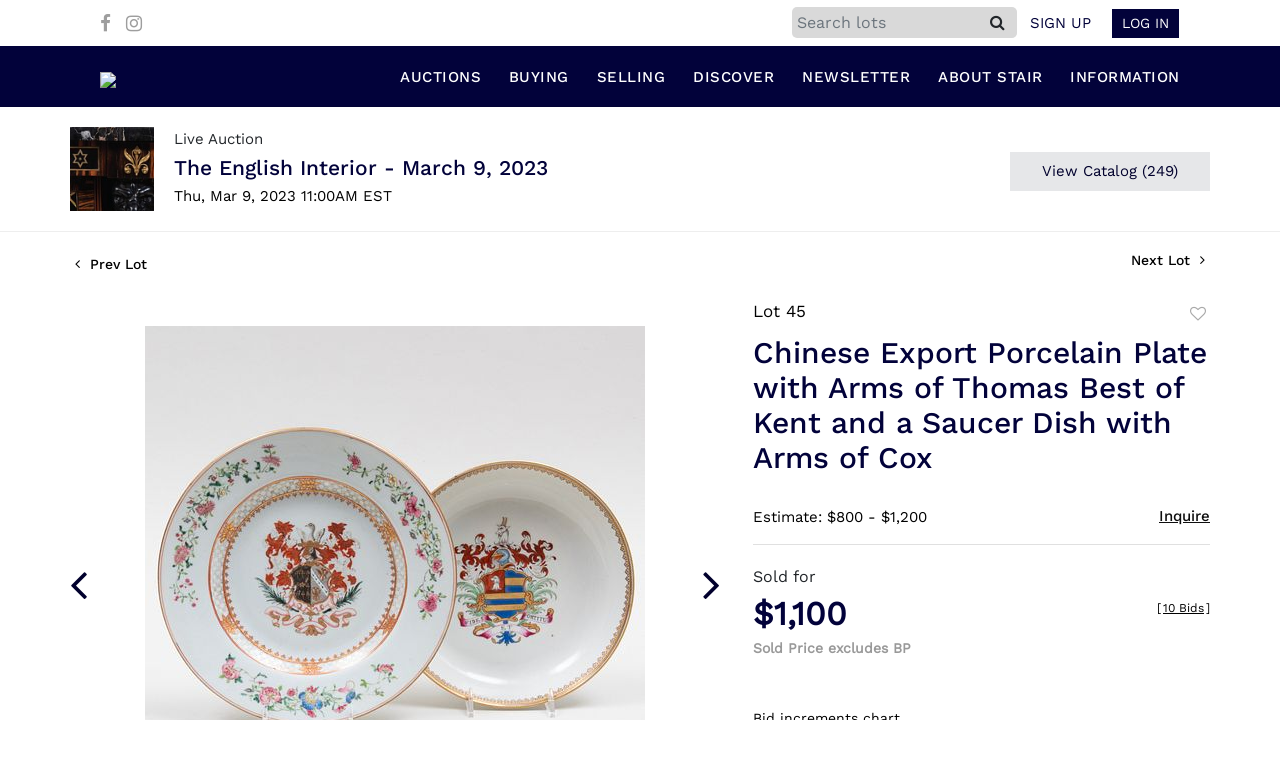

--- FILE ---
content_type: text/html; charset=UTF-8
request_url: https://bid.stairgalleries.com/online-auctions/stair-galleries/chinese-export-porcelain-plate-with-arms-of-thomas-best-of-kent-and-a-saucer-dish-with-arms-of-cox-4547932
body_size: 94305
content:
<!DOCTYPE html>
<html lang="en">
    <head>
        <link rel="shortcut icon" href="https://s1.img.bidsquare.com/site/favicon/m/52.png?t=1Pah4j ">
                <link rel="apple-touch-icon" href="https://s1.img.bidsquare.com/site/favicon/m/52.png?t=1Pah4j">
        <link rel="apple-touch-icon-precomposed" href="https://s1.img.bidsquare.com/site/favicon/m/52.png?t=1Pah4j">
        <meta name="viewport" content="width=device-width, initial-scale=1, maximum-scale=1, user-scalable=no"/><meta name="description" content="Bid on Chinese Export Porcelain Plate with Arms of Thomas Best of Kent and a Saucer Dish with Arms of Cox sold at auction by STAIR 45 on 9th March Unmarked. The plate 9 in. diam., the saucer dish 8 in. diam. Property from the Collection of Daniel G. Farris, NYC"/><meta name="keywords" content="Asian Works of Art,Ceramics and Pottery"/><meta property="fb:app_id" content="2021466541405910"/><meta property="og:type" content="website"/><meta property="og:url" content="https://bid.stairgalleries.com/online-auctions/stair-galleries/chinese-export-porcelain-plate-with-arms-of-thomas-best-of-kent-and-a-saucer-dish-with-arms-of-cox-4547932"/><meta property="og:title" content="Chinese Export Porcelain Plate with Arms of Thomas Best of Kent and a Saucer Dish with Arms of Cox"/><meta property="og:description" content="Unmarked. The plate 9 in. diam., the saucer dish 8 in. diam. Property from the Collection of Daniel G. Farris, NYC"/><meta property="og:image" content="https://s1.img.bidsquare.com/item/l/1998/19988970.jpeg?t=1PifXl"/><meta property="twitter:card" content="summary"/><meta property="twitter:site" content="@bidsquare"/><meta property="twitter:title" content="Chinese Export Porcelain Plate with Arms of Thomas Best of Kent and a Saucer Dish with Arms of Cox"/><meta property="twitter:description" content="Unmarked. The plate 9 in. diam., the saucer dish 8 in. diam. Property from the Collection of Daniel G. Farris, NYC"/><meta property="twitter:image" content="https://s1.img.bidsquare.com/item/l/1998/19988970.jpeg?t=1PifXl"/><meta charset="UTF-8"/><meta http-equiv="X-UA-Compatible" content="IE=edge"/><link rel="canonical" href="https://bid.stairgalleries.com/online-auctions/stair-galleries/chinese-export-porcelain-plate-with-arms-of-thomas-best-of-kent-and-a-saucer-dish-with-arms-of-cox-4547932"/><link rel="alternate" hreflang="x-default" href="https://bid.stairgalleries.com/online-auctions/stair-galleries/chinese-export-porcelain-plate-with-arms-of-thomas-best-of-kent-and-a-saucer-dish-with-arms-of-cox-4547932"/><link rel="alternate" hreflang="en" href="https://bid.stairgalleries.com/online-auctions/stair-galleries/chinese-export-porcelain-plate-with-arms-of-thomas-best-of-kent-and-a-saucer-dish-with-arms-of-cox-4547932"/>                <title>Chinese Export Porcelain Plate with Arms of Thomas Best of Kent and a Saucer Dish with Arms of Cox sold at auction on 9th March  | STAIR</title>
        <script data-react-helmet="true" type="application/ld+json">{
    "@context": "https://schema.org",
    "@type": "Product",
    "productID": "4547932",
    "sku": "4547932",
    "name": "Chinese Export Porcelain Plate with Arms of Thomas Best of Kent and a Saucer Dish with Arms of Cox",
    "image": "https://s1.img.bidsquare.com/item/xl/1998/19988970.jpeg",
    "url": "https://bid.stairgalleries.com/online-auctions/stair-galleries/chinese-export-porcelain-plate-with-arms-of-thomas-best-of-kent-and-a-saucer-dish-with-arms-of-cox-4547932",
    "description": "Unmarked.\r\n\r\nThe plate 9 in. diam., the saucer dish 8 in. diam.\r\n\r\nProperty from the Collection of Daniel G. Farris, NYC\r\n",
    "offers": {
        "@type": "Offer",
        "url": "https://bid.stairgalleries.com/online-auctions/stair-galleries/chinese-export-porcelain-plate-with-arms-of-thomas-best-of-kent-and-a-saucer-dish-with-arms-of-cox-4547932",
        "price": 1100,
        "priceCurrency": "USD",
        "availabilityEnds": "2023-03-09T11:00:00-05:00 EST",
        "priceValidUntil": "2023-03-09T11:00:00-05:00 EST",
        "availability": "SoldOut"
    }
}</script>        <script type="text/javascript">
                        pageLoadServerTime = 1768774890934;
            pageLoadServerTimeElapsedStart = (new Date()).getTime();
        </script>
        <link rel="stylesheet" type="text/css" href="https://bid.stairgalleries.com/public/themes/common/css/bootstrap.min.css?t=1761753286" />
<link rel="stylesheet" type="text/css" href="https://bid.stairgalleries.com/public/themes/common/css/fonts/icon-font.css?t=1761753286" />
<link rel="stylesheet" type="text/css" href="https://stackpath.bootstrapcdn.com/font-awesome/4.7.0/css/font-awesome.min.css" />
<link rel="stylesheet" type="text/css" href="https://bid.stairgalleries.com/public/themes/default/css/theme.css?t=1762470181" />
<link rel="stylesheet" type="text/css" href="https://bid.stairgalleries.com/public/themes/default/css/theme-responsive.css?t=1761753286" />
<link rel="stylesheet" type="text/css" href="https://bid.stairgalleries.com/public/themes/default/css/theme-dev.css?t=1761753286" />
<link rel="stylesheet" type="text/css" href="https://bid.stairgalleries.com/public/js/magiczoomplus/5.3.7/magiczoomplus.css?t=1761753285" />
<link rel="stylesheet" type="text/css" href="https://bid.stairgalleries.com/public/css/jquery-ui.css?t=1761753285" />
<link rel="stylesheet" type="text/css" href="https://bid.stairgalleries.com/public/css/atc-base.css?t=1761753285" />
<link rel="stylesheet" type="text/css" href="https://bid.stairgalleries.com/public/themes/default/css/item-details.css?t=1761753286" />
<link rel="stylesheet" type="text/css" href="https://bid.stairgalleries.com/public/themes/common/css/component/popup.css?t=1761753286" />
<link rel="stylesheet" type="text/css" href="https://bid.stairgalleries.com/public/themes/common/css/fonts/worksans.css?t=1761753286" />
<link rel="stylesheet" type="text/css" href="https://bid.stairgalleries.com/public/themes/common/css/fonts/worksans-regular.css?t=1761753286" />
<style>
:root {--main-button-color:#01002d}
:root {--main-button-color-hover:#337296}
:root {--main-btn-text:#ffffff}
:root {--secondary-button-color:#e6e7e9}
:root {--secondary-button-color-hover:#a4a4a4}
:root {--secondary-btn-text:#01002d}
:root {--theme-color:#01002d}
:root {--link-color-hover:#337296}
:root {--reg-aprv-btn-txt:#0aca1d}
:root {--pending-text:#ff9f00}
:root {--pending-btn-bg:rgba(204, 204, 204, 0.2)}
:root {--font-main:WorkSans-Medium}
:root {--font-secondary:WorkSans-Regular}</style>
<style>body{ font-family: var(--font-secondary); right: 0; position: relative; }
.wrap .message_bar_wrap{z-index: 950;}


.my-header .container,.my-footer .container{max-width: 1110px;}
.my-header{background: #02023a; padding: 0px 0px; border-bottom: 1px solid rgba(0, 0, 0, 0.1);}
.my-header .navbar{padding: 12px 0 8px 0; align-items: end;}
.my-header .navbar-nav{display:flex; justify-content: space-between; max-width: 780px;  width: 100%; align-items: center;}
.my-header .secondary-header{background: #FFFFFF; padding: 7px 4px;}
.my-header .secondary-header ul{margin-bottom: 0px; text-align: right;}
.my-header .secondary-header ul li:last-child{margin-right: 0px;}
.my-header .secondary-header ul li a i{color: #9e9e9e; margin-right: 10px; margin-top: 10px;}
.my-header .secondary-header ul li a i:hover{color: #679999;;}
.my-header .secondary-header ul li a {text-decoration: none;font-family: var(--font-primary); font-weight: 400; font-size: 14px;display: inline-block;}
.my-header .navbar-nav .nav-item a.nav-link { font-size: 15px; color: #FFFFFF;  text-transform: uppercase; line-height: 18px; letter-spacing: 0.5px;  font-family: var(--font-main); padding: 10px 0px;}
.my-header .navbar-nav .nav-item:hover .nav-link {color: #4386a5;}
.my-header .navbar-nav .nav-item.dropdown a {cursor: pointer;}
.my-header .navbar-nav .nav-item .dropdown-menu .dropdown-item{ font-size: 14px; font-weight: 400; color: #FFFFFF;  text-transform: uppercase; padding: 8px 10px; white-space:  nowrap; }
.my-header .navbar-nav .nav-item .dropdown-menu .dropdown-item:hover{background-color: #4386a5;  transition: 0.3s;}
.my-header .navbar-toggler span { width: 23px; display: block; height: 2px; background-color: #606060; margin: 5px 0; }
.my-header .my-account-btn span{ display: inline-block;}
.my-header .my-account-btn .my-account-link, .my-header .my-account-btn a.signup-link { color: #02023a; transition: 0.3s;  font-size: 15px; font-weight: 500; text-transform: uppercase; margin-right: 15px;font-family: var(--font-secondary);}
.my-header .my-account-btn .logout-btn-front, .my-account-btn a.login-link { display: inline-block; background: #02023a;  padding: 4px 10px; text-transform: uppercase; font-size: 15px; font-weight: 500; color: #FFFFFF ; border: 1px solid #FFFFFF;   transition: 0.3s; font-family: var(--font-secondary);}
.my-header .my-account-btn .logout-btn-front:hover, .my-account-btn a.login-link:hover{background: none; color:#02023a; border: 1px solid #02023a; cursor: pointer;}
.my-header .my-account-btn .my-account-link:hover, .my-header .my-account-btn a.signup-link:hover{color: #679999;}
.my-account-btn a:hover{ text-decoration: none;}
.sticky-menu{right:0; position: sticky; top: 0;  z-index: 1040;}
.my-header .navbar-brand img {transition: 0.5s; width: 144px;}
.my-header .dropdown-menu{ width: 200px; background-color: #02023a;}
.dropdown-toggle::after { display: none; }
.my-header .navbar-nav .nav-item a.nav-link i{display: none;}
.my-header .navbar-nav .nav-item a.nav-link i.fa-search{display: block;}
.my-header .search-box{ background: #E8E8E4; position: absolute; top: 54px; right: 28.7%; width: 350px; height: 60px; line-height: 60px; box-shadow: 0 0 10px rgba(0,0,0,0.5); border-top:4px solid #D80B15; display: none; }
.my-header  .search-bar {max-width: 225px;}
.my-header .search-bar input { border-radius: 5px; background: #D9D9D9;}
.my-header .form-control{padding: 0px 5px;}
.my-header .search-bar .btn{background: #D9D9D9; line-height: 1.2;}
.my-header .search-bar .close-btn-icon{display: none;}

.my-footer{padding: 0px 0px;}
.my-footer .company-info .main-tittle{color: #000000; font-size: 13px; line-height: 21px; margin-bottom: 0px; text-transform: uppercase; font-family: 'WorkSans-Semi-Bold';}
.my-footer .footer-menu-links .company-info ul li {line-height: 16px; margin: 2px 0;}
.my-footer .primary-footer .upper-primary-footer ul li{font-size: 13px; line-height: 19px; color: #000000;}

.my-footer .company-info ul li a{font-weight: 400; font-size: 13px; line-height: 15px; color: #000000;}
.my-footer .company-info ul li  a i{font-weight: 400;font-size: 25px; color: #002566; margin-right: 20px;}
.my-footer .company-info ul li:hover a{color: #919191; text-decoration: none;}
.my-footer .copyright-text {font-weight: 300; font-size: 13px; line-height: 30px;  color: #ffffff;  padding: 15px 10px;}
.my-footer .copyright-text span a{color: #ffffff;}
.my-footer .primary-footer .footer-logo img{width: 200px; margin-bottom: 36px;}
.my-footer .secondary-footer{background-color: #02023a;}
.my-footer .poweredby-sec{color: #FFFFFF;}
.my-footer .poweredby-sec a img.poweredby-img{max-Width:130px; }
.overlay-bg {opacity: 0;}
li.list-inline-item{margin-top: 0px !important;}
.my-footer .primary-footer { padding: 40px 0px; }
.my-footer .terms u{color: #BDBDBD;}

.my-footer .company-info .main-tittle a:hover{color: #919191;}

/*Side navbar*/
.m-menu-close { display: none;}

.banner_bottom .catalog-social a.fa-pinterest-p, .banner_bottom .catalog-social a.fa-twitter{display:none; }
.item-detail ul .bidding-sec .enterBid button{font-size: 13px;}
.catalog_list .side_filter .common_tgl .filter-range button {font-size: 13px !important;}
.btn-primary, .prm-btn, .edit_btn, .btn-info, .leb{font-weight: normal !important; border-radius:0 !important;}
.submit-button button, .invoice_popup .f_invoice_pop_contact_sub_txt{font-weight: normal; border-radius:0;}
.credit-boxs .skip-btn a{border-radius: 0}
.start_btn, .scnd-btn{font-weight: normal !important;}
.catalog_list .catalog_detail .bid_amount input{border-radius: 0 !important; }
.congrats .pending_reg_notification{max-width: 410px;}

/* Start Media css */

@media screen and (min-width: 1199px){
.my-header .navbar-nav .nav-item:hover .dropdown-menu{display: block;}
.my-header .navbar-nav .dropdown-menu{top: 31px;padding-bottom: 0;}
}

@media screen and (max-width: 1300px){
.my-header{padding: 0px 0;}
.my-footer{padding: 0px 0px;}
}

@media screen and (max-width: 991.98px){
 .my-header .dropdown-menu {background-color: #000022;}
 .my-header .navbar{align-items: center;padding: 14px 10px;}
 .my-header .container{max-width: 1100px;}
 .my-header ul.navbar-nav { overflow-y: scroll; overflow-x: hidden;  height: 100vh; margin-top: 60px;}
 .my-header .navbar-nav { max-width: 100%;  margin-top: 20px; display: block;}
 .my-header .navbar-nav .nav-item{border-bottom: 1px solid #ffffff0f;}
 .my-header .navbar-nav .nav-item a.nav-link {padding: 0.9em 20px; font-size: 14px; font-weight: normal;}
 .my-header .navbar-nav .nav-item a.nav-link i {float: right; display: block;}
 .my-header .navbar-nav .nav-item a:after { position: absolute; right: 5px; top: 11px; transition: 0.3s; margin: 10px; margin: 10px; cursor: pointer; }
 .my-header .navbar-nav .nav-item.show a:after { transform: rotate(180deg); }
 .my-header .dropdown-menu{border: none; box-shadow: none; width: auto; padding: 0;}
 .my-header .navbar-nav .nav-item .dropdown-menu .dropdown-item{padding: 0.9em 35px; font-size: 14px; font-weight: normal;border-bottom: 1px solid #ffffff0f;}
 /* .my-header .navbar-nav .nav-item .dropdown-menu .dropdown-item:before { content: "-"; display: inline-block; margin: 0 0.615em; } */
 .my-header .secondary-header{padding: 7px 0px;}
 .my-header .my-account-btn .logout-btn-front, .my-account-btn a.login-link {padding:3px 10px;}
 .my-header .my-account-btn .logout-btn-front:hover, .my-account-btn a.login-link:hover{background: #FFFFFF; color:#02023a;}
 .my-header .navbar-brand {padding: 0;}

 .my-footer .primary-footer .footer-logo img{margin-top: 20px;}
 .company-info { margin-bottom: 30px !important; }

 .my-header .navbar-nav .nav-item .dropdown-toggle{position: absolute;top:4px;right: 0px;}


/*Side navbar*/
.m-menu .nav-menu .navbar-collapse { right:0px; z-index: 999; overflow: auto;}
.nav-menu .navbar-collapse { right:-320px; position: fixed; top: 0; width: 320px;  -webkit-transition:  0.3s;
  -moz-transition: 0.3s;  -o-transition: 0.3s; transition: 0.3s;  background-color: #000022; height: 100%;}
body.m-menu { width: 100%; position: fixed;}
.m-menu .nav-menu{ overflow: visible; }
body.m-menu .overlay-bg {position: absolute; left:0; background:#000000; height: 100%; width: calc(100% - 320px); z-index: 9999; transition: 0.9s; opacity: 0.6;}
.my-header .m-menu-close { font-size: 20px; color: #FFFFFF; position: absolute; top: 13px; left: 5px; font-weight: bold; display: inline-block; height: 40px; width: 40px; text-align: center; cursor: pointer; }

}

@media screen and (min-width: 991.98px){
.auctioneer .auctioneer_detail .main_auc_detail{width: calc(100% - 105px);}
}

@media screen and (max-width: 767.98px){
.my-header .navbar-brand img { width: 114px;}
.my-account .item-detail ul .bidding-sec{margin-top: 15px; width: 100%;}
.my-footer .copyright-text{text-align: center;}
.my-footer .poweredby-sec{text-align: center;}
.my-footer .all-company-detail-menu{flex-direction: column;}
}

@media screen and (max-width: 534.98px){
 .my-header  .list-inline-item.search-bar { position: absolute; top: 15px; left: 50%; padding: 5px; transform: translate(-50%, -50%); z-index: 999; width: 100%; max-width: 100%;} 
.my-header .search-bar .close-btn-icon{display: block;}
.my-header .search-bar .btn {line-height: 1.5;}
}
@media screen and (min-width: 534.98px){
.my-header .secondary-header .search-toggle-btn{display: none;}
.collapse.dont-collapse-sm { display: inline-block; height: auto !important;   visibility: visible; }
.search-bar .input-group>.input-group-append:not(:last-child)>.btn { border-radius: 0 5px 5px 0; }
}

@media screen and (max-width: 450px){
.check-overflow{ overflow: auto; }
}

@media screen and (max-width: 335.98px){
.my-header .secondary-header .list-inline-item:not(:last-child) {margin-right: 0px;}
}

/* End Media css */

/* Design Fixes */
.auction-list .auction-nav ul li.on a{color: #222222;}
.auction-list .auction-nav ul li a{ font-weight: 500; font-size: 15px;  color: #999999; letter-spacing: 0.04em;}
.auction-list h1.auction-page-title{font-family: var(--font-main); font-weight: 500; font-size: 40px; color: #02023a; letter-spacing: 2px;}
.auction-list .auc-list-content h1{font-weight: 500; font-size: 35px;  line-height: 45px;}
.auction-list .auc-list-content p{font-weight: 400; font-size: 18px; color: #3A3A3A; }
.auction-list .auc-list-content .btn-sec .prm-btn{ font-size: 17px;}
.auc-list-content .btn-sec .view-catalog-btn{color:#02023a; border-radius: 0px; font-size: 17px; font-weight: 500;}
.auction-list .addtocalendar a{line-height: 20px;}

.wrap .event_catalog_banner .banner_content h1{ font-size: 40px; line-height: 48px; max-height: inherit}
.wrap .event_catalog_banner .banner_content .prm-btn{ font-size: 16px; font-weight: 500;   border-radius: 0px;}
.wrap .event_catalog_banner .banner_content .scnd-btn{ font-size: 15px; font-weight: 500;   border-radius: 0px;}
.wrap .banner_bottom p{font-size: 18px;  font-weight: 400;  color: #3A3A3A;}
.wrap .banner_bottom .addtocalendar span{ font-size: 14px; font-weight: 400; border-radius: 0px;}
.tab_title ul.tabs li.active a{color: #222222;}
.tab_title ul.tabs li a {font-size: 15px; font-weight: 500;  color: #999999;}
.wrap .catalog_list .catalog_detail .lot_title{font-weight: 400; font-size: 20px; height: auto; text-transform: inherit;}
.wrap .catalog_list .catalog_detail .lot_title a{ height:50px;  color: #02023a;}
.wrap .catalog_list .catalog_detail .bid_amount .place_bid_area button.register_btn{ font-size: 14px; font-weight: 400; border-radius: 0px;}
.wrap .catalog_list .catalog_detail .bid_amount .place_bid_area button.cleb{font-size: 14px; font-weight: 400; border-radius: 0px;}

.wrap .pending_txt{font-size: 15px;}
.wrap .account_right .verification ul li{width: 35%;}
.wrap .btn-primary {padding: 8px 14px;}
.wrap .social_icon .fa-linkedin{margin-right: 7px;}


.tab_content .live_panel .lot_title{ font-size: 21px;  font-weight: 500; color: #02023a;}
.tab_content .live_panel .lot_desc h3{font-weight: 500; font-size: 15px; color: #000000;}
.tab_content .live_panel .lot_desc .description{ font-size: 14px; font-weight: 400;  color: #3A3A3A;}
.tab_content .live_panel .start_bid span{font-weight: 500; font-size: 30px; color: #000000;}
.tab_content .live_panel .bid_panel_wrap button.register_btn{font-weight: 500; font-size: 20px; border-radius: 0px;}


.auctioneer .auctioneer_detail .main_auc_detail h1{font-weight: 500; font-size: 21px; margin-bottom: 2px; margin-top: 3px;}
.auctioneer .auctioneer_detail .main_auc_detail h1 a{color: #02023a;}
.auctioneer .btn-sec a{font-size: 15px; border-radius: 0px;}
.item_detail .item_description h1 {font-weight: 500; font-size: 30px;  color:  #02023a; max-height: inherit;}
.item_detail .item_description .place_bid_area .bidding-price{font-weight: bold; font-size: 33px;  color: #02023a;}
.item_detail .item_description .place_bid_area .bidding-area .place_bid button{font-weight: 500; font-size: 18px; border-radius: 0px;}
.item_detail .item_description .place_bid_area .bid_related a.chart{font-weight: 400; font-size: 14px;   color: #000000; text-decoration: none;}
.item_detail .item_description .item_tabs ul li a{font-weight: 500; font-size: 14px; color: #999999; text-transform: capitalize;}
.item_detail .item_description .item_tabs ul li a.active{color: #222222;}
.item_detail .other_lots h2{ font-weight: 400; font-size: 18px; letter-spacing: 0.0109em; color: #02023a;}
.item_detail .other_lots ul li .auction-detail h2{font-weight: 500; font-size: 15px; color: #02023a;}


.login_form_email .show-registration-popup {text-decoration: underline;}
/*button, .btn, a {font-weight: 600 !important;}*/
.my-account .invoice_popup .title_area .logo_area { height: 39px;  background: #F5F5F5;  padding: 5px;}
.tab-content .wrap .catalog_list .catalog_detail .lot_title{height: auto;}
.my_btn_area .cancel{color: #02023a;}
.credit-boxs .skip-btn{display: none;}

/* Update Heading tag css */
.auction-page-title {text-transform: uppercase; letter-spacing: 15px; text-align: center; padding: 25px 0px; font-size: 32px;}
.auction-list .auc-list-content .auc-list-content-title {font-family: var(--font-main, Times New Roman, Times, serif); font-style: normal; font-weight: normal; font-size: 30px; line-height: normal; color: #000000; display: block; margin-bottom: 15px;}
.modal-body .inquire_title{font-family: var(--font-main, Times New Roman, Times, serif); font-style: normal; font-weight: normal; font-size: 26px; line-height: 40px; text-align: center; color: #000000;}
.modal-body .inquire_title {font-size: 36px;}
.item_detail .item_description .item_description-title{font-family: var(--font-main, Times New Roman, Times, serif); font-style: normal; font-weight: normal; font-size: 40px; line-height: 40px; color: #000000; display: block; font-size: 28px; line-height: normal; margin-top: 10px; max-height: 100px; overflow: hidden;}
.delete-account-alert .successfully-delete img {max-width: 40px;}
.auctioneer .auctioneer_detail .main_auc_detail .auc_timing .time_left ltx{display: none;}
.auctioneer .auctioneer_detail .main_auc_detail .auc_timing .time_left span.time_limited span.red_t{display: none;}
.auction-list .auc-list-content .btn-sec .bidding-time .addtocalendar ul.atcb-list li a{font-family: var(--font-secondary);}
.atcb-item-link{font-family: var(--font-secondary) !important;}
.item_detail .social_icon ul li a .fa-twitter{display: none;}
.item_detail .social_icon ul li a .fa-pinterest{display: none;}
.item_detail .social_icon ul li {margin: 0 2px;}
.catalog_list .catalog_detail .est_prc_time .est_time{display: none;}
.auction-list .auc-list-content .btn-sec .bidding-time .addtocalendar ul.atcb-list { left: 15px;}
.auction-list .badgeDiv{left: 19px;}

/*badge update*/
.auction-list .badgeDiv{ border-radius: 0; font-weight:normal; }
.auction-list .close_auc:after { width: 0; height: 0; border-top: 0px solid transparent; border-left: 14px solid rgba(127, 127, 127, 0.7); border-bottom: 12px solid transparent; border-right: 14px solid rgba(127, 127, 127, 0.7); transform: rotate(-90deg); content: ""; position: absolute; top: 8px; right: -20px; }
.auction-list .badgebuyNow:after, .auction-list .bidNow:after { width: 0; height: 0; border-top: 0px solid transparent; border-left: 14px solid rgba(2, 2, 58, 0.64); border-bottom: 12px solid transparent; border-right: 14px solid rgba(2, 2, 58, 0.64); transform: rotate(-90deg); content: ""; position: absolute; top: 8px; right: -20px; }
.auction-list .upcoming_auc:after { width: 0; height: 0; border-top: 0px solid transparent; border-left: 14px solid var(--main-button-color, #B0BB1A); border-bottom: 12px solid transparent; border-right: 14px solid var(--main-button-color, #B0BB1A); transform: rotate(-90deg); content: ""; position: absolute; top: 8px; right: -20px; }
ul.tabs::-webkit-scrollbar { height: 2px; }
ul.tabs::-webkit-scrollbar-track { box-shadow: inset 0 0 2px grey; }
ul.tabs::-webkit-scrollbar:vertical { display: none; }
.bsq_acc_suggest { display: none; }

.auction-list .bidNow, .auction-list .badgebuyNow{background: rgba(2, 2, 58, 0.64);}
.item_detail .item_description .item_tabs .type-diners, .auction_information_tab .payments .type-diners,
.item_detail .item_description .item_tabs .type-discover, .auction_information_tab .payments .type-discover,
.item_detail .item_description .item_tabs .type-jcb, .auction_information_tab .payments .type-jcb,
.item_detail .item_description .item_tabs .type-unionpay, .auction_information_tab .payments .type-unionpay {
    display: none;
}
.auction_information_tab .payments::after { display: block; content: ""; clear: both; }
.item-detail ul .bidding-sec{width: 28%;}
.item-detail ul .bidding-sec .enterBid button{padding: 7px;}
.like_icon.fav_item ~ .lot_title, .like_icon.fav-item-login ~ .lot_title{margin-top: 22px;}
.event_catalog_banner .banner_content .view_cata.download_cata .download-catalog-link{border-radius: 0px !important;}
.event_catalog_banner .banner_content .green_t{font-size: 17px !important;}
body .loading-sticky.loading .loadingDiv {z-index: 949;}
.pagination li .page-link:hover {color: #FFFFFF;}
.catalog_list .catalog_detail .item-list-bottom{flex-grow:0 !important; border-top: 1px solid #ECECEC;}
.catalog_list .catalog_detail .est_prc_time{border-bottom: none !important;}
.my-account .item-detail .item-won .invoice-sec a {text-decoration: none; font-weight: 400;}
.my-account .invoice_popup .item-invoice-button{font-weight: 400;}
my-account .item-detail ul .text-head p {max-height: inherit;}

/* BP-6115 changes */
.auction-list .badgeDiv.pre-register{ height: 28px; line-height:15px;}
.auction-list .badgeDiv.pre-register img{ display: none; }
.wrap .message_bar_wrap.general_message { z-index: 1040; }

/*live video size changed*/
@media screen and (min-width: 768px){
.wrap .av-draggable {
    max-width: 450px;
    left: calc(100% - 470px);
}
.wrap .video_enabled .bidding_box {
    height: 440px;
    max-height: 440px;
}
.wrap .live_panel .bidding_box {
    height: 440px;
    max-height: 440px;
}
}

</style>
                    <!-- Google Tag Manager -->
            <script>(function(w,d,s,l,i){w[l]=w[l]||[];w[l].push({'gtm.start':
            new Date().getTime(),event:'gtm.js'});var f=d.getElementsByTagName(s)[0],
            j=d.createElement(s),dl=l!='dataLayer'?'&l='+l:'';j.async=true;j.src=
            'https://www.googletagmanager.com/gtm.js?id='+i+dl;f.parentNode.insertBefore(j,f);
            })(window,document,'script','dataLayer','GTM-5WMD3W');</script>
            <!-- End Google Tag Manager -->
                                            <!--[if lt IE 9]>
            <script type="text/javascript" src="https://bid.stairgalleries.com/public/js/html5shiv.min.js?t=1761753285"></script>
        <![endif]-->
        <script type="text/javascript">
            var setting = {"baseUri":"https:\/\/bid.stairgalleries.com","staticUri":"https:\/\/bid.stairgalleries.com\/public","isMobileWebView":false,"defaultSiteName":"Bidsquare","siteName":"STAIR","webSocket":{"host":"wss:\/\/ws.bidsquare.com","port":null,"debug":false},"reserveMet":[],"reCaptcha":{"v3":{"siteKey":"6LdzL_kcAAAAAHvauH1Jsz3Ux6njeXmqvGBbrqyk"}}};        </script>
                <script type="text/javascript" src="https://bid.stairgalleries.com/public/js/jquery.js?t=1761753285"></script>
<script type="text/javascript" src="https://bid.stairgalleries.com/public/js/functions.js?t=1761753285"></script>
<script type="text/javascript" src="https://bid.stairgalleries.com/public/themes/common/js/popper-v1.min.js?t=1761753286"></script>
<script type="text/javascript" src="https://bid.stairgalleries.com/public/themes/common/js/bootstrap.min.js?t=1761753286"></script>
<script type="text/javascript" src="https://bid.stairgalleries.com/public/themes/default/js/theme.js?t=1761753286"></script>
<script type="text/javascript" src="https://www.google.com/recaptcha/api.js?render=6LdzL_kcAAAAAHvauH1Jsz3Ux6njeXmqvGBbrqyk"></script>
<script type="text/javascript" src="https://bid.stairgalleries.com/public/js/front-common.js?t=1761753285"></script>
<script type="text/javascript" src="https://bid.stairgalleries.com/public/js/tagManager.js?t=1761753286"></script>
<script type="text/javascript" src="https://bid.stairgalleries.com/public/js/script.js?t=1761753286"></script>
<script type="text/javascript" src="https://bid.stairgalleries.com/public/js/bsApi.js?t=1761753285"></script>
<script type="text/javascript" src="https://bid.stairgalleries.com/public/js/jquery.i18n/src/jquery.i18n.js?t=1761753285"></script>
<script type="text/javascript" src="https://bid.stairgalleries.com/public/js/jquery.i18n/src/jquery.i18n.messagestore.js?t=1761753285"></script>
<script type="text/javascript" src="https://bid.stairgalleries.com/public/js/jquery.i18n/src/jquery.i18n.fallbacks.js?t=1761753285"></script>
<script type="text/javascript" src="https://bid.stairgalleries.com/public/js/jquery.i18n/src/jquery.i18n.language.js?t=1761753285"></script>
<script type="text/javascript" src="https://bid.stairgalleries.com/public/js/jquery.i18n/src/jquery.i18n.parser.js?t=1761753285"></script>
<script type="text/javascript" src="https://bid.stairgalleries.com/public/js/jquery.i18n/src/jquery.i18n.emitter.js?t=1761753285"></script>
<script type="text/javascript" src="https://bid.stairgalleries.com/public/js/magiczoomplus/5.3.7/magiczoomplus.js?t=1761753285"></script>
<script type="text/javascript" src="https://bid.stairgalleries.com/public/js/jquery-ui.js?t=1761753285"></script>
<script type="text/javascript" src="https://bid.stairgalleries.com/public/js/client/ws/auctionClient.js?t=1761753285"></script>
<script type="text/javascript" src="https://bid.stairgalleries.com/public/js/client/ws/liveEvent.js?t=1761753285"></script>
<script type="text/javascript" src="https://bid.stairgalleries.com/public/js/atc.min.js?t=1761753285"></script>
<script type="text/javascript">
                $.i18n().load({"en":{"Starting Bid":"Starting Bid","Current Bid":"Current Bid","Start in":"Start in","Starts in":"Starts in","End in":"End in","Bidsquare Bidder":"Bidsquare Bidder","Competing Bidder":"Competing Bidder","Bidder":"Bidder","Click Here to Bid Live":"Click Here to Bid Live","Non-supported browser... Use Chrome, Firefox, or Safari 11+":"Non-supported browser... Use Chrome, Firefox, or Safari 11+","On the Market":"On the Market","You are the highest bidder (%amount%)":"You are the highest bidder (%amount%)","You've been outbid (%amount%)":"You've been outbid (%amount%)","Your max bid (%amount%) is below reserve":"Your max bid (%amount%) is below reserve","You have an absentee bid (%amount%)":"You have an absentee bid (%amount%)","Place Bid":"Place Bid","Place Max Bid":"Place Max Bid","Increase Max Bid":"Increase Max Bid"}});
                
                [{"en":"https:\/\/bid.stairgalleries.com\/public\/js\/jquery.i18n\/messages\/en.json?t=1761753285"}].forEach(function (transArr, i) { $.i18n().load(transArr); });
                $.i18n.rawTranslationMap = {"reserveMetBannerNotification":"On the Market","highestBidNotification":"You are the highest bidder (%amount%)","outBidNotification":"You've been outbid (%amount%)","reserverNotMetNotification":"Your max bid (%amount%) is below reserve","absenteeBidNotification":"You have an absentee bid (%amount%)","placeNextBidButtonTextTimed":"Place Bid","placeMaxBidButtonTextTimed":"Place Max Bid","increaseMaxBidButtonTextTimed":"Increase Max Bid","placeNextBidButtonTextLive":"Place Bid","placeMaxBidbuttonTextLive":"Place Max Bid","increaseMaxBidButtonTextLive":"Increase Max Bid"};
            $(window).load(function(){});</script>
<script type="text/javascript">$(document).ready(function(){
    /* year updation*/
    $("#year").html(new Date().getFullYear());
    
    $("#share_item_button").click(function(){
     setTimeout(function() { 
          if($("body").hasClass("modal-open")){
             console.log("hey")
             $(".show_notification.modal-open").toggleClass("check-overflow")
          }
        }, 0);
    });
    
    $('#search-focus').click(function(){
        setTimeout(function () {
            $('#InputToFocus').focus();
        }, 0);
    });
    
        $(".navbar-toggler").click(function(){
            $("body").addClass("m-menu");
        });
        $(".m-menu-close").click(function(){
            $("body").removeClass("m-menu");
        });
        $(".overlay-bg").click(function(){
            $("body").removeClass("m-menu");
        });
        $('body').css('padding-top', function() {
            return $('.message_bar_wrap.email_pending').height();
        });
        $('.my-header .navbar-collapse, .overlay-bg').css('top', function() {
            return $('.message_bar_wrap').height() + 0;
        });
    
        if ($(window).width() > 992){
            $(".my-header .navbar-nav .nav-item").hover(function () {
                $(".dropdown-menu").removeClass("show");
            });
        }
    
       });
    
    $( window ).resize(function() {
        $('body').css('padding-top', function() {
            return $('.message_bar_wrap.email_pending').height();
        });
        $('.sticky-menu').css('top', function() {
            return $('.message_bar_wrap.email_pending').height() + 0;
        });
        if ($(window).width() < 992){
            $('.my-header .navbar-collapse').css('top', function() {
                return $('.message_bar_wrap').height() + 0;
            });
        }
    });
    
    </script>
        <script type="text/javascript">
            if (typeof CKEDITOR !== 'undefined') CKEDITOR.timestamp = (new Date()).getTime(); // force refreshing the CKEditor internal js files
        </script>
    </head>
    <body class="">
        
<div class="wrap">
     
        <div id="loadingDiv" class="loadingDiv" style="display:none;"> </div>
                        <link rel="stylesheet" type="text/css" href="https://fonts.googleapis.com/css2?family=Roboto:wght@400;700&amp;display=swap" />


        <!-- Google tag (gtag.js) -->
    <script async src="https://www.googletagmanager.com/gtag/js?id=UA-54481215-3"></script>
    <script>
    window.dataLayer = window.dataLayer || [];
    function gtag(){dataLayer.push(arguments);}
    gtag('js', new Date());
    gtag('config', 'UA-54481215-3');
    </script>
    <!-- Google tag (gtag.js) -->

    <link href="/public/themes/common/css/fonts/worksans-semi-bold.css" rel="stylesheet">
    <div class="my-header mobile-hider sticky-menu">
        <div class="secondary-header">
            <div class="container">
               <ul class="list-inline ">
                   <li class="list-inline-item float-left mt-md-2 mt-1">
                       <a href="https://www.facebook.com/StairGalleries/" target="_blank"><i class="fa fa-facebook fa-lg"></i></a>
                       <a href="https://www.instagram.com/stairgalleries/" target="_blank"><i class="fa fa-instagram fa-lg"></i></a>
                   </li>
                   <li class="hidden list-inline-item search-toggle-btn search-focus collapsed" type="button" data-toggle="collapse" data-target="#collapseExample" aria-expanded="false" aria-controls="collapseExample" id="search-focus">
                     <i class="fa fa-search px-2"></i>
                   </li>
                   <li class="list-inline-item search-bar collapse dont-collapse-sm" id="collapseExample">
                     <form action="/search" class="form-inline input-group">
                        <input id="InputToFocus" type="text" name="search" class="form-control border-0" placeholder="Search lots" value="" required>
                        <input type="hidden" name="filters" value="4-7" />
                        <div class="input-group-append">
                           <button class="btn" type="submit"><i class="fa fa-search"></i></button>
                         </div>
                        <div class="input-group-append search-toggle-btn close-btn-icon">
                           <button class="btn  collapsed" type="button" data-toggle="collapse" data-target="#collapseExample" aria-expanded="false" aria-controls="collapseExample"><i class="fa fa-close"></i></button>
                          </div>
                     </form>
                  </li>
                  <li class="list-inline-item">
                    <div class="my-account-btn">
                        <a href="https://bid.stairgalleries.com/user/register" class="signup-link" data-toggle="modal" data-target="#registration_pop">Sign up</a> <a href="https://bid.stairgalleries.com/user/login" class="login-link" data-toggle="modal" data-target="#login_pop">Log In</a>
                     </div>
                  </li>
               </ul>
            </div>
         </div>
    
        <div class="container">
            <nav class="navbar navbar-expand-lg navbar-white  nav-menu">
                <a class="navbar-brand" href="https://www.stairgalleries.com/"><img src="https://www.stairgalleries.com/wp-content/uploads/2018/05/STAIR-W-R.png"></a>
                <button class="navbar-toggler" type="button" data-toggle="collapse" aria-controls="navbar-menu-links">
                <span></span>
                <span></span>
                <span></span>
                </button>
            
                <div class="collapse navbar-collapse show">
                <span class="m-menu-close">✕</span>
                <ul class="navbar-nav ml-lg-auto ">
                    <!-- <li class="nav-item dropdown">
                        <a href="/" class="nav-link dropdown-toggle" role="button" data-hover="dropdown" aria-expanded="false">
                        Auctions <i class="fa fa-angle-down fa-lg" aria-hidden="true"></i>
                        </a>
                        <div class="dropdown-menu">
                        <a class="dropdown-item" href="/">Upcoming</a>
                        <a class="dropdown-item" href="https:/auctions/past">Past</a>
                        </div>
                    </li> -->
                    <li class="nav-item dropdown">
                        <a href="/" class="nav-link" role="button" aria-expanded="false">
                            Auctions
                        </a>
                        <a href="" class="nav-link dropdown-toggle d-block d-lg-none" role="button" data-toggle="dropdown" aria-expanded="false">
                            <i class="fa fa-angle-down fa-lg" aria-hidden="true"></i>
                        </a>
                        <div class="dropdown-menu">
                            <a class="dropdown-item" href="/">Upcoming</a>
                            <a class="dropdown-item" href="https:/auctions/past">Past</a>
                        </div>
                    </li>

                    <li class="nav-item dropdown">
                        <a class="nav-link" href="https://www.stairgalleries.com/buying/howtobid/"  role="button" aria-expanded="false">
                            Buying 
                        </a>
                        <a href="" class="nav-link dropdown-toggle d-block d-lg-none" role="button" data-toggle="dropdown" aria-expanded="false">
                            <i class="fa fa-angle-down fa-lg" aria-hidden="true"></i>
                         </a>
                        <div class="dropdown-menu">
                            <a class="dropdown-item" href="https://www.stairgalleries.com/buying/howtobid/">How to Bid</a>
                            <a class="dropdown-item" href="https://www.stairgalleries.com/accountregister/">Register to Bid</a>
                            <a class="dropdown-item" href="https://www.stairgalleries.com/buying/payments/">Payments</a>
                            <a class="dropdown-item" href="https://www.stairgalleries.com/buying/conditions-of-sale-2//">Conditions of sale</a>
                            <a class="dropdown-item" href="https://www.stairgalleries.com/buying/collection-shipping/">Collection & Shipping</a>
                        </div>
                    </li>
                    <li class="nav-item dropdown">
                        <a class="nav-link" href="https://www.stairgalleries.com/selling/how-to-consign/" role="button"  aria-expanded="false">
                            Selling 
                        </a>
                        <a href="" class="nav-link dropdown-toggle d-block d-lg-none" role="button" data-toggle="dropdown" aria-expanded="false">
                            <i class="fa fa-angle-down fa-lg" aria-hidden="true"></i>    
                         </a>
                        <div class="dropdown-menu">
                            <a class="dropdown-item" href="https://www.stairgalleries.com/selling/how-to-consign/">How to Consign</a>
                            <a class="dropdown-item" href="https://www.stairgalleries.com/selling/request-an-estimate/">Request an estimate</a>
                            <a class="dropdown-item" href="https://www.stairgalleries.com/selling/faqs/">FAQs: Selling</a>
                        </div>
                    </li>

                    <li class="nav-item dropdown">
                        <a href="https://www.stairgalleries.com/discover-news/discover/" class="nav-link" role="button" aria-expanded="false">
                        Discover 
                        </a>
                        <a href="" class="nav-link dropdown-toggle d-block d-lg-none" role="button" data-toggle="dropdown" aria-expanded="false">
                            <i class="fa fa-angle-down fa-lg" aria-hidden="true"></i>  
                         </a>
                        <div class="dropdown-menu">
                        <a class="dropdown-item" href="https://www.stairgalleries.com/discover-news/discover/">Insights</a>
                        <a class="dropdown-item" href="https://www.stairgalleries.com/discover-news/news/">News</a>
                        </div>
                    </li>

                    <li class="nav-item">
                        <a class="nav-link" href="http://eepurl.com/dCgjaH" >Newsletter</a>
                    </li>


                    <li class="nav-item dropdown">
                        <a href="https://www.stairgalleries.com/about/about-stair/" class="nav-link" role="button"  aria-expanded="false">
                            About Stair 
                        </a>
                        <a href="" class="nav-link dropdown-toggle d-block d-lg-none" role="button" data-toggle="dropdown" aria-expanded="false">
                            <i class="fa fa-angle-down fa-lg" aria-hidden="true"></i> 
                         </a>
                        <div class="dropdown-menu">
                            <a class="dropdown-item" href="https://www.stairgalleries.com/about/about-stair/">About Stair</a>
                            <a class="dropdown-item" href="https://www.stairgalleries.com/about/our-specialists/">Our Specialists</a>
                            <a class="dropdown-item" href="https://www.stairgalleries.com/selling/our-sales/">Our sales</a>
                            <a class="dropdown-item" href="https://www.stairgalleries.com/about/our-gallery/">Our Gallery</a>
                        </div>
                    </li>
                    
                    <li class="nav-item dropdown">
                        <a href="https://www.stairgalleries.com/contact-us/" class="nav-link" role="button" aria-expanded="false">
                            Information 
                        </a> 
                        <a href="" class="nav-link dropdown-toggle d-block d-lg-none" role="button" data-toggle="dropdown" aria-expanded="false">
                            <i class="fa fa-angle-down fa-lg" aria-hidden="true"></i>
                         </a>
                        <div class="dropdown-menu">
                        <a class="dropdown-item" href="https://www.stairgalleries.com/contact-us/our-location/">Our Location</a>
                        <a class="dropdown-item" href="https://www.stairgalleries.com/contact-us/">Contact Us</a>
                        <a class="dropdown-item" href="/my-account/">My Account</a>
                        <a class="dropdown-item" href="https://www.stairgalleries.com/contact-us/privacy-policy/">Privacy Policy</a>
                        </div>
                    </li>
                </ul>
                </div>
            </nav>
        </div>
    </div>            

    


    
    <div class="auctioneer">
      
    <div class="container-lg">
        <div class="row">
            <div class="col-lg-9 col-md-8">
                <div class="auctioneer_detail">
                    <div class="thumb_img">
                        <a href="https://bid.stairgalleries.com/auctions/stair-galleries/the-english-interior---march-9-2023-11923" class="image_hover"><img src="https://s1.img.bidsquare.com/event/main/s/11923.jpeg?t=1PkGKF" alt="STAIR" onerror="loadDefaultImage(this,&#039;thumb&#039;)" /></a>
                    </div>
                    <div class="main_auc_detail">
                        <span>Live Auction</span>
                        <h1><a href="https://bid.stairgalleries.com/auctions/stair-galleries/the-english-interior---march-9-2023-11923" class="event-title">The English Interior - March 9, 2023</a></h1>
                        <div class="auc_timing">
                            <div class="start_time">Thu, Mar 9, 2023 11:00AM EST</div>
                                                    </div>
                    </div>
                </div>
            </div>
            <div class="col-lg-3 col-md-4">
                <div class="btn-sec">
                    <a href="https://bid.stairgalleries.com/auctions/stair-galleries/the-english-interior---march-9-2023-11923/catalog#catalog" class="scnd-btn">View Catalog (249)</a>
                </div>
                <br>
                            </div>
        </div>
    </div>
    </div>

<div class="item_detail">
    <div class="container-lg">
        <div class="item_direction">
                        <div class="row">
                <div class="col-6">
                    <a href="https://bid.stairgalleries.com/online-auctions/stair-galleries/queen-anne-style-black-japanned-and-parcel-gilt-pier-mirror-4548022"><i class="fa fa-angle-left" aria-hidden="true"></i> Prev Lot</a>
                </div>
                <div class="col-6">
                    <a href="https://bid.stairgalleries.com/online-auctions/stair-galleries/george-ii-carved-mahogany-games-table-4650854" class="float-right">Next Lot <i class="fa fa-angle-right" aria-hidden="true"></i></a>
                </div>
            </div>
                    </div>
        <div class="current_item">
            <div class="row">
                <div class="col-lg-7 col-md-6">
                    <div class="item-slider">
                        <div class="auction-item-img">
            <a class="img-slide-arrow left-slide-btn" data-slide="prev">
            <span class="fa fa-angle-left fa-3x"></span>
        </a>
                   <a id="lot-image" class="MagicZoom main" target="_blank" rel="images" href="https://s1.img.bidsquare.com/item/xl/1998/19988970.jpeg?t=1PifXl" title="Chinese Export Porcelain Plate with Arms of Thomas Best of Kent and a Saucer Dish with Arms of Cox">
                <img src="https://s1.img.bidsquare.com/item/l/1998/19988970.jpeg?t=1PifXl" class="detailImg" alt="Chinese Export Porcelain Plate with Arms of Thomas Best of Kent and a Saucer Dish with Arms of Cox" />            </a>      
                            <a class="img-slide-arrow right-slide-btn" data-slide="next">
            <span class="fa fa-angle-right fa-3x"></span>
        </a>
    </div>
<div class="selectors auction-detail-product">
    <ul>
                        <li><a data-zoom-id="lot-image" href="https://s1.img.bidsquare.com/item/xl/1998/19988970.jpeg?t=1PifXl" data-image="https://s1.img.bidsquare.com/item/l/1998/19988970.jpeg?t=1PifXl">
                    <img src="https://s1.img.bidsquare.com/item/s/1998/19988970.jpeg?t=1PifXl" alt="Chinese Export Porcelain Plate with Arms of Thomas Best of Kent and a Saucer Dish with Arms of Cox" />                </a></li>
                                <li><a data-zoom-id="lot-image" href="https://s1.img.bidsquare.com/item/xl/1998/19988971.jpeg?t=1PifXl" data-image="https://s1.img.bidsquare.com/item/l/1998/19988971.jpeg?t=1PifXl">
                    <img src="https://s1.img.bidsquare.com/item/s/1998/19988971.jpeg?t=1PifXl" alt="Image 2 of 11" />                </a></li>
                                <li><a data-zoom-id="lot-image" href="https://s1.img.bidsquare.com/item/xl/1998/19988972.jpeg?t=1PifXl" data-image="https://s1.img.bidsquare.com/item/l/1998/19988972.jpeg?t=1PifXl">
                    <img src="https://s1.img.bidsquare.com/item/s/1998/19988972.jpeg?t=1PifXl" alt="Image 3 of 11" />                </a></li>
                                <li><a data-zoom-id="lot-image" href="https://s1.img.bidsquare.com/item/xl/1998/19988975.jpeg?t=1PifXl" data-image="https://s1.img.bidsquare.com/item/l/1998/19988975.jpeg?t=1PifXl">
                    <img src="https://s1.img.bidsquare.com/item/s/1998/19988975.jpeg?t=1PifXl" alt="Image 4 of 11" />                </a></li>
                                <li><a data-zoom-id="lot-image" href="https://s1.img.bidsquare.com/item/xl/1998/19988973.jpeg?t=1PifXl" data-image="https://s1.img.bidsquare.com/item/l/1998/19988973.jpeg?t=1PifXl">
                    <img src="https://s1.img.bidsquare.com/item/s/1998/19988973.jpeg?t=1PifXl" alt="Image 5 of 11" />                </a></li>
                                <li><a data-zoom-id="lot-image" href="https://s1.img.bidsquare.com/item/xl/1998/19988974.jpeg?t=1PifXl" data-image="https://s1.img.bidsquare.com/item/l/1998/19988974.jpeg?t=1PifXl">
                    <img src="https://s1.img.bidsquare.com/item/s/1998/19988974.jpeg?t=1PifXl" alt="Image 6 of 11" />                </a></li>
                                <li><a data-zoom-id="lot-image" href="https://s1.img.bidsquare.com/item/xl/1998/19988976.jpeg?t=1PifXl" data-image="https://s1.img.bidsquare.com/item/l/1998/19988976.jpeg?t=1PifXl">
                    <img src="https://s1.img.bidsquare.com/item/s/1998/19988976.jpeg?t=1PifXl" alt="Image 7 of 11" />                </a></li>
                                <li><a data-zoom-id="lot-image" href="https://s1.img.bidsquare.com/item/xl/1998/19988977.jpeg?t=1PifXl" data-image="https://s1.img.bidsquare.com/item/l/1998/19988977.jpeg?t=1PifXl">
                    <img src="https://s1.img.bidsquare.com/item/s/1998/19988977.jpeg?t=1PifXl" alt="Image 8 of 11" />                </a></li>
                                <li><a data-zoom-id="lot-image" href="https://s1.img.bidsquare.com/item/xl/1998/19988980.jpeg?t=1PifXl" data-image="https://s1.img.bidsquare.com/item/l/1998/19988980.jpeg?t=1PifXl">
                    <img src="https://s1.img.bidsquare.com/item/s/1998/19988980.jpeg?t=1PifXl" alt="Image 9 of 11" />                </a></li>
                                <li><a data-zoom-id="lot-image" href="https://s1.img.bidsquare.com/item/xl/1998/19988978.jpeg?t=1PifXl" data-image="https://s1.img.bidsquare.com/item/l/1998/19988978.jpeg?t=1PifXl">
                    <img src="https://s1.img.bidsquare.com/item/s/1998/19988978.jpeg?t=1PifXl" alt="Image 10 of 11" />                </a></li>
                                <li><a data-zoom-id="lot-image" href="https://s1.img.bidsquare.com/item/xl/1998/19988979.jpeg?t=1PifXl" data-image="https://s1.img.bidsquare.com/item/l/1998/19988979.jpeg?t=1PifXl">
                    <img src="https://s1.img.bidsquare.com/item/s/1998/19988979.jpeg?t=1PifXl" alt="Image 11 of 11" />                </a></li>
                    </ul>
</div>                    </div>
                    <div class="social_icon">
                        <ul>
                            <li><a href="https://www.facebook.com/sharer/sharer.php?u=https://bid.stairgalleries.com/online-auctions/stair-galleries/chinese-export-porcelain-plate-with-arms-of-thomas-best-of-kent-and-a-saucer-dish-with-arms-of-cox-4547932"  target="_blank"><i class="fa fa-facebook" aria-hidden="true"></i></a></li><li><a href="https://twitter.com/intent/tweet?url=https://bid.stairgalleries.com/online-auctions/stair-galleries/chinese-export-porcelain-plate-with-arms-of-thomas-best-of-kent-and-a-saucer-dish-with-arms-of-cox-4547932&text=Chinese+Export+Porcelain+Plate+with+Arms+of+Thomas+Best+of+Kent+and+a+Saucer+Dish+with+Arms+of+Cox" target="_blank"><i class="fa-twitter" aria-hidden="true"></i></a></li><li><a href="https://www.pinterest.com/pin/create/button/?url=https://bid.stairgalleries.com/online-auctions/stair-galleries/chinese-export-porcelain-plate-with-arms-of-thomas-best-of-kent-and-a-saucer-dish-with-arms-of-cox-4547932&description=Chinese+Export+Porcelain+Plate+with+Arms+of+Thomas+Best+of+Kent+and+a+Saucer+Dish+with+Arms+of+Cox&media=https://s1.img.bidsquare.com/item/l/1998/19988970.jpeg?t=1PifXl" target="_blank"><i class="fa fa-pinterest" aria-hidden="true"></i></a></li><li><a href="https://www.linkedin.com/sharing/share-offsite/?url=https://bid.stairgalleries.com/online-auctions/stair-galleries/chinese-export-porcelain-plate-with-arms-of-thomas-best-of-kent-and-a-saucer-dish-with-arms-of-cox-4547932" target="_blank"><i class="fa fa-linkedin" aria-hidden="true"></i></a></li><li><a href="#" id="share_item_button"><i class="fa fa-envelope" aria-hidden="true"></i></a><div id="item-share-popup-load" class="item-share-popup"></div></li>                        </ul>
                    </div>
                    
                </div>
                <div class="col-lg-5 col-md-6">
                                        <div class="item_description el_11923">
                                                <div class="row">
                            <div class="col-lg-6 col-6">
                                <div class="lot_num">Lot 45</div>
                            </div>
                            <div class="col-lg-6 col-6">
                                <div class="favourite float-right">
                    <div data-href="https://bid.stairgalleries.com/user/login?fav_item_ref_id=4547932" class="like_icon gtm-click_item fav-item-login btn-icon btn-icon-heart" data-item_id = "4547932" data-type = "2"  data-item_id="4547932"  data-event_id='11923' data-event_status='past' data-event_name='The English Interior - March 9, 2023'>
                        <a href="javascript:void(0);" class="gtm-click_item"  data-item_id="4547932"  data-event_id='11923' data-event_status='past' data-event_name='The English Interior - March 9, 2023'>Add to favorite</a>
                    </div>
                </div>
                            </div>
                            <div class="col-lg-12"><h1>Chinese Export Porcelain Plate with Arms of Thomas Best of Kent and a Saucer Dish with Arms of Cox</h1></div>
                        </div>
                        <div class="estimated_price">
                            <div class="row">
                                                                <div class="col-lg-9 col-8">
                                    <span>
            Estimate: $800 - $1,200    </span>                                </div>
                                                                                                <div class="col-lg-3 col-4">
                                    <a href="javascript:void(0);" id="inquire_block" class="gtm-click_item"  data-item_id="4547932"  data-event_id='11923' data-event_status='past' data-event_name='The English Interior - March 9, 2023' >Inquire</a>
                                </div>
                                                            </div>
                        </div>
                        <div class="place_bid_area" id="ba_4547932_11923" data-lindex="0" data-stype="view">
                            <div class="bidding-estimate bid-estimate-timer">
	                        	                    </div>
                            <div id="lbl_4547932_11923" class="">Sold for</div><div class="bidding-area"><div class="bidding-price "><div id="tcb_4547932_11923">$1,100</div><span class="price converted_curr dual_conversion" data-exchange="{&quot;amount&quot;:&quot;1100.00&quot;,&quot;from_exch_rate&quot;:&quot;1.00&quot;,&quot;from_symbol&quot;:&quot;$&quot;}"></span><div class="sold_price_info">Sold Price excludes BP</div></div><div class="bidding-history"><a id="view_bid_history_popup" class="color_black01">[<span id="tbc_4547932_11923">10 Bids</span>]<span class="history_t">Bidding History</span></a></div><div class="place_bid"><input type="hidden" id="live_bid_panel_url" name="live_bid_panel_url" value="https://bid.stairgalleries.com/auctions/stair-galleries/the-english-interior---march-9-2023-11923/bid" /><input type="hidden" id="disable_reserve_price" name="disable_reserve_price" value="1" /></div><div class="bid_related"><div class="txt1"><a href="#chart" class="chart">Bid increments chart</a></div></div></div><style>div.ack_bid_msg{float:right;padding-top:0 !important;}</style>                                <div class="chartlist">
        <h4>Bid Increments</h4>
        <table>
            <colgroup>
                <col width="50%;">
                <col width="50%;">
            </colgroup>
            <thead>
                <tr>
                    <th>Price</th>
                    <th>Bid Increment</th>
                </tr>
            </thead>
            <tbody>
                                                            <tr>
                            <td>$0</td>
                            <td>$25</td>
                        </tr>
                                            <tr>
                            <td>$200</td>
                            <td>$50</td>
                        </tr>
                                            <tr>
                            <td>$500</td>
                            <td>$100</td>
                        </tr>
                                            <tr>
                            <td>$3,000</td>
                            <td>$250</td>
                        </tr>
                                            <tr>
                            <td>$5,000</td>
                            <td>$500</td>
                        </tr>
                                            <tr>
                            <td>$10,000</td>
                            <td>$1,000</td>
                        </tr>
                                            <tr>
                            <td>$30,000</td>
                            <td>$2,500</td>
                        </tr>
                                            <tr>
                            <td>$100,000</td>
                            <td>$5,000</td>
                        </tr>
                                                    </tbody>
        </table>
    </div>
                        </div>
                        <div class="item_tabs">
                            <ul class="nav nav-tabs" role="tablist">
    <li class="active tab-desc"><a href="#home" aria-controls="home" role="tab" data-toggle="tab">
            <h2>Item Description</h2>
        </a></li>
                <li class="tab-provenance"><a href="#provenance" aria-controls="dimension" role="tab" data-toggle="tab"><h2>Provenance</h2></a></li>
                    <li class="tab-payment"><a href="#paymentsandshipping" aria-controls="dimension" role="tab" data-toggle="tab"><h2>Payments</h2></a></li>
                    <li class="tab-shipping-info"><a href="#shippinginformation" aria-controls="dimension" role="tab" data-toggle="tab"><h2>Shipping Info</h2></a></li>
            </ul>
<div class="tab-content">
    <div role="tabpanel" class="tab-pane active" id="home">
                <p>Unmarked.</p>

<p>The plate 9 in. diam., the saucer dish 8 in. diam.</p>

<p>Property from the Collection of Daniel G. Farris, NYC</p>
                    <div class="condition-report-title clearfix">
                <h4>Condition</h4>                            </div>
            <p>Minor wear.</p>

<p>The saucer dish with a faint hairline crack, an associated rim nick and small chips to the foot. Otherwise in good condition.</p>

<p>Not withstanding this report or any discussion concerning condition of a lot, all lots are offered and sold &quot;as is&quot; in accordance with our conditions of sale.</p>
        
        
        
        
        
    </div>
                <div role="tabpanel" class="tab-pane" id="paymentsandshipping">
            <div class = "payment_text">
                <p>Available payment options</p>
    <!-- Show Credit Card icons when we enable Authorize.net -->
       
        <ul class="d-flex flex-wrap">
            <li class="type-visa">
                <img src="https://bid.stairgalleries.com/public/img/svg/visa.svg" alt="Visa" />            </li> 
            <li class="type-mastercard">
                <img src="https://bid.stairgalleries.com/public/img/svg/mastercard.svg" alt="Mastercard" />            </li> 
            <li class="type-amex">
                <img src="https://bid.stairgalleries.com/public/img/svg/amex.svg" alt="Amex" />            </li> 
            <li class="type-diners">
                <img src="https://bid.stairgalleries.com/public/img/svg/diners.svg" alt="Diners" />            </li> 
            <li class="type-discover">
                <img src="https://bid.stairgalleries.com/public/img/svg/discover.svg" alt="Discover" />            </li> 
            <li class="type-jcb">
                <img src="https://bid.stairgalleries.com/public/img/svg/jcb.svg" alt="JCB" />            </li> 
            <li class="type-unionpay">
            <img src="https://bid.stairgalleries.com/public/img/svg/unionpay.svg" alt="Union Pay" />            </li> 
        </ul>            </div>
        </div>
            <div role="tabpanel" class="tab-pane" id="shippinginformation">
            <div class = "shipping_text">
                <p>Collection from Stair We are open for pickups Monday through Friday, from 9:30am to 12pm and again from 1pm to 4:30pm. Please call us at 518-751-1000 to schedule collection. We ask that you collect your items or make collection arrangements within 10 days of your purchase. We suggest requesting a quote for packing and shipping prior to bidding on an item, as you will be responsible for collection or shipping if you are the successful bidder. Below is a list of shippers our clients use on a regular basis, but feel free to use your shipper of choice. For smaller items that can be boxed and shipped: UPS Store #5539 160 Fairview Avenue Hudson, New York 12534 T: 518.828.8777 F: 518.822.8727 E: store5539@theupsstore.com For furniture and other large items: Meticulous Inc. T: 845.256.7047 F: 845.256.7039 E: meticulousmovers@live.com Sure Express 1-800-335-9996 judy@sureexpress.com Worldwide Shipping: James Bourlet, Inc. T: 718.392.9770 F: 718.392.2470 www.bourlet.org Cadogan Tate Fine Art Worldwide Fine Art Logistics T: 718.706.7999 F: 718.707.2847 E: fineartny@cadogantate.com www.cadogantate.com Gander &amp; White Shipping T: 718.784.8444 F: 718.784.9337 www.ganderandwhite.com Plycon Transportation Group T: 631.269.7000 F: 631.269.7088 www.plycongroup.com</p>
            </div>
        </div>
            <div role="tabpanel" class="tab-pane" id="provenance"> 
                <p>The saucer dish with applied label for the James Gallery.</p>
        </div>
        </div>
<script>
   if ($('#condition_report_download_by_url').length > 0) {
        document.getElementById('condition_report_download_by_url').click();
    }
</script>
                        </div>
                    </div>
                </div>
            </div>
        </div>
        <div class="other_lots" id="otherlots"></div>
    </div>
</div>
<!-- Item detail -->
<script type="text/javascript" src="https://bid.stairgalleries.com/public/js/atc.min.js?t=1761753285"></script>
<link rel="stylesheet" type="text/css" href="https://bid.stairgalleries.com/public/css/atc-base.css?t=1761753285" />
<style>
    .atcb-list {
        margin-top: 2px;
    }
    .atcb-item {
        padding: 5px 0 5px 15px;
    }
    .atcb-item-link {
        font-size: 12px;
    }
    div.ack_bid_msg {
        width: auto;
/*        text-align: right;
        margin-top: 0px;*/
    }
</style>
<script type="text/javascript">
    $(function()
    {
        var $itemDetailsActiveTab = $(".item_tabs ul li a");
        if ($itemDetailsActiveTab.find(".active").length === 0)
        {
            $itemDetailsActiveTab.eq(0).addClass("active");
        }
    });
</script>
<div class="modal fade inquire-form" id="inquire_now" data-backdrop="static" data-keyboard="false" role="dialog" aria-hidden="true" >
            <div class="modal-dialog modal-dialog-centered" role="document">
                <div class="modal-content">
                    <div class="modal-header">
                        
                        <button type="button" class="close" data-dismiss="modal" aria-label="Close"></button>
                    </div>
                    <div class="modal-body ">
                        <h1 class="inquire_title"> Inquire</h1>
<form id="inquire-form" onsubmit="return false;" action="https://bid.stairgalleries.com/inquire/item" method="post">
    <input type="hidden" name="item_id" value="4547932">
    <input type="hidden" name="event_name" value="The English Interior - March 9, 2023">
    <input type="hidden" name="event_id" value="11923">
    <input type="hidden" name="is_wl_inquire_request" value="1">
    <div id="inquire_error" class="popup_error"> </div>
    <div class="row wl_inquire_div">
        <div class="col-sm-12">
            <div class="form-group">
                <span class="inquire_input"> <input type="text" id="email" name="email" class="form-control" placeholder="Your Email" />  </span>            </div>
        </div>
        <div class="col-sm-12">
            <div class="form-group">
                <span class="inquire_input"> <input type="text" id="uname" name="uname" class="form-control" placeholder="Your Name" />  </span>            </div>
        </div>
        <div class="col-sm-12">
            <div class="form-group">
                <span class="inquire_input"> <select id="inquiryCategory" name="inquiryCategory" class="form-control">
	<option value="dce6f3910b65b6a749161b7f59a70813">Details about item</option>
	<option value="43ba47c8292b857eb42fdf28816bf319">Condition report</option>
	<option value="c31a59f918efd6dd6597a7e53a3d7dfa">Registration/bidding</option>
	<option value="19626c265c4a9ddc85c0e0532cb08512">More Photos</option>
	<option value="6930e8a0c589d566496ac1cfe451e616">I have one to sell</option>
	<option value="50df040018142b7eaecbb3ac1a05aaad">Other</option>
</select>  </span>            </div>
        </div>
               <div class="col-sm-12">
            <div class="form-group">
                <span class="inquire_input"> <input type="text" id="subject" name="subject" class="form-control" placeholder="Subject" />  </span>            </div>
        </div>
        <div class="col-sm-12 inquire_message">
            <div class="form-group">
                <span class="inquire_input"> <textarea id="message" name="message" class="form-control" placeholder="Message"></textarea>  </span>            </div>
        </div>
          </div>
    <div class="submit">
        <button class="btn btn-primary g-recaptcha" data-sitekey="6LdSxEcUAAAAAMHFHsva4aYuB85JqJ42u4lFbo9j" data-callback="getInquireContent1" id="inquire_button">Send</button>
    </div>
</form>
<script src='https://www.google.com/recaptcha/api.js'></script>
<script type="text/javascript">
    function getInquireContent1() {
        getInquireContent(1);
    }
</script>
                    </div>
                </div>
            </div>
        </div><div class="modal fade bid-history-form" id="bid-history" data-backdrop="static" data-keyboard="false" role="dialog" aria-hidden="true" >
            <div class="modal-dialog modal-dialog-centered" role="document">
                <div class="modal-content">
                    <div class="modal-header">
                        
                        <button type="button" class="close" data-dismiss="modal" aria-label="Close"></button>
                    </div>
                    <div class="modal-body ">
                        <div class="bid-box" id="bhd_4547932_11923"></div>
                    </div>
                </div>
            </div>
        </div><div class="modal fade invoice invoice-item-view" id="invoice_popup" data-backdrop="static" data-keyboard="false" role="dialog" aria-hidden="true" >
            <div class="modal-dialog modal-dialog-centered" role="document">
                <div class="modal-content">
                    <div class="modal-header">
                        
                        <button type="button" class="close" data-dismiss="modal" aria-label="Close"></button>
                    </div>
                    <div class="modal-body ">
                        <div class="invoice_popup popup_center" id="invoice_content"></div>

                    </div>
                </div>
            </div>
        </div>
<script type="text/javascript">
        $('#inquire_block').click(function(e){
        e.preventDefault();
                    getInquireContent(0);
            showHidePopup('#inquire_now',true);
            });

    $('.condition_report_block').click(function(e){
        e.preventDefault();
         
            getInquireContent(0,null,1);
            showHidePopup('#inquire_now',true);
            });

    $(document).on('change input', '#inquiryCategory', function (e){   
        getInquireContent(0);
    });

            $(document).ready(function(e) {
            var gtmManager = new tagManager({
                eventId : '11923',
                itemId : '4547932',
                eventLabel : 'ITEM_DETAIL',
                customEventTrigger : 'itemEvent',
                eventStatus : 'past'
            });
            gtmManager.pushData();
        });
    
    jQuery(function() {
        MagicZoomPlus.options = {
              'zoom-width' : 400,
              'zoom-height' : 400,
              'zoom-distance' : 11,
              'background-opacity' : 80,
              'slideshow-effect' : 'expand',
              'show-loading' : 'false'
        }
        //$('.aution_item_img a').addClass('MagicZoomPlus');
        //MagicZoomPlus.refresh();
    });

$(document).ready(function(e){
    //Called for set footer margin when bidding panel was sticky at footer.
    bindEventListener(window, 'message', function (event) {
        try {
            var dataEvent = JSON.parse(event.data);
            if (typeof dataEvent.resizeBrowser !== "undefined" && dataEvent.resizeBrowser) {
                setFooterMargin('.mobile_sticky_bid');
            }
        } catch(e) {}
    });

            //Timed Auction Client
        var clientData = {
            connectionID: generateUid(),
            resetItemThumb: false,
            moveToNextItem: false,
            showEventActive: true,
                        siteID: '52',
                        userCurrency: {"symbol":"$","exchange_rate":"1.00"},
                                };
            

    // var $detailImgList = $('.auction-detail-product ul li');
    var curImg = 0;
    $('.auction-item-img .img-slide-arrow').on('click',function(){
        switch($(this).data('slide')) {
            case 'prev':
                // curImg = (curImg - 1 + $detailImgList.length) % $detailImgList.length;
                MagicZoom.prev('lot-image');
                break;
            case 'next':
                // curImg = (curImg + 1 ) % $detailImgList.length;
                MagicZoom.next('lot-image');
                break;
        }
        // $detailImgList.eq(curImg).find('img').click();

    });
    //$('.aution_item_img > a > img').hide();
    //$('.aution_item_img > a > img').eq(curImg).show();
//     $detailImgList.click(function(){
//         $detailImgList.removeClass('on');
//         var $this = $(this);
//         $this.addClass('on');
        
//         var idx = curImg = $this.index();

//         var $thumb = $this.find('img');
//         var bigImg = $thumb.data('bigimg');
//         var zoomImg = $thumb.data('zoomimg');
        
//         var $main = $('.auction-item-img > a.main');
//         $main.attr('href', zoomImg).find('img.detailImg')
//                 .off('load.xlloaded')
//                 .width(500)                         // set width to force thumb to expand to full width
//                 .on('load.xlloaded', function () { 
//                     if ($thumb.attr('src') !== $(this).attr('src')) {
//                         $(this).width("");
//                     } else {
//                         $(this).attr('src', bigImg);
//                     }
//                 })
//                 .attr('src', $thumb.attr('src'))    // load thumb first to give intant feedback that its loading, then load large (in case it takes a little extra time)
//                 ;
//         if (typeof MagicZoomPlus !== 'undefined') MagicZoomPlus.refresh();
// //        $('.aution_item_img > a').eq(curImg).addClass('main-hide');
// //        $('.aution_item_img > a').eq(idx).removeClass('main-hide');
        
// //        curImg = idx;
//     });
    
    //$('.bidding-box .bid_related .txt1 .chart').mouseenter(function(e) {
    $('.bid_related .txt1 .chart').mouseenter(function(e) {
        e.stopPropagation();
        e.preventDefault();
        $('.chartlist').show();
    });
    //$('.bidding-box .bid_related .txt1 .chart').mouseleave(function(e) {
    $('.bid_related .txt1 .chart').mouseleave(function(e) {
        e.stopPropagation();
        e.preventDefault();
        $('.chartlist').hide();
    });
    
      //bid_history_pop > open/close
      $(document).on("click", '#view_bid_history_popup', function(e){
          e.preventDefault();
                    $.ajax({
                url: getUrl('item/biddinghistory/4547932/11923?is_ajax=1'),
                success: function (res) {
                    $('#bhd_4547932_11923').html(res);
                },
                complete: function (res) {
                    showHidePopup('#bid-history',true);
                }
            });
                });
      
      $('.bid_pop_close > img,.bid_btn_area > button').click(function(e){
          e.preventDefault();
          showHidePopup('#bid-history',false);
      });

      $(document).on('click','.inquire_btn',function (e) {
          e.preventDefault();
          getInquireContent(1);
      });
      //getInquireContent(0);

      getOtherlots();

      $('body').on('click', '.invoive-popup', function(e){ 
            e.preventDefault();
            var invoice_id = $(this).data('invoice_id');
            var selector = '#invoice_popup';
            var url = 'https://bid.stairgalleries.com/my-account/items/ajaxinvoicedata?is_ajax=1';
            populateInvoicePopupContent(invoice_id, selector, url);
        });
  });
  
  function getOtherlots(page, offset, next) {
    if (typeof page === 'undefined') {
        page = 1;
    }
    var data = {"item_id" : 4547932, "event_id" : 11923, "offset" :offset, "next":next}
    $.ajax({
        url : 'https://bid.stairgalleries.com/item/otherlots/' + page + '?is_ajax=1',
        method : 'POST',
        dataType  : 'json',
        data : data,
        success : function (res) {
            $('#otherlots').removeClass("other_auction_wrap");
            if (res.lots) $('#otherlots').addClass("other_auction_wrap").html(res.lots);
            var scrollArrowElement = '#otherlots-controls > a.prevPage, #otherlots-controls > a.nextPage';
            $(document).off('click', scrollArrowElement).on('click', scrollArrowElement, function (evt) {
              evt.preventDefault();
              var offset = $(this).data('offset');
              var next = ($(this).hasClass('nextPage'))?1:0;
              getOtherlots(2, offset, next);
            });
        }
    });
  }
    
    

    var emails = [];
    var isSmallerDevice = function ()
    {
        return deviceWidth < 767;
    }

    function getItemShareContent(recaptcha_response) {
        var noEmailEnteredMsg = "Please enter an email to continue.";
        var emailSendFailedMsg = "Your email could not be send, please try again or contact support.";
        if(emails.length > 0) {
            $("#email-notification-msg").html('');
            var optionalmessage = $("#optionalmessage");
            ajax_start();
            $.ajax({
                type: 'POST',
                url: getUrl('item/sendSharedItemEmail/'+'4547932?is_ajax=1'),
                data: {emails: emails, optionalmessage: optionalmessage.val(), 'g-recaptcha-response': recaptcha_response},
                success: function (res, textStatus, jqXHR) {
                    emails = [];
                    $('.recipientemail-wrap').children('div.multiple-email-wrap').remove();
                    $("#recipientemail").val('');
                    optionalmessage.val('');
                    ajax_end();
                       
                        window.location.reload();
                                    },
                error: function (event, xhr) {
                    if(isSmallerDevice()) $("#email-notification-msg").html($emailSendFailedMsg);
                    else  topbar_alert($emailSendFailedMsg);
                    ajax_end();
                }
            });
        } else {
             
                $("#email-notification-msg").html(noEmailEnteredMsg);
                    }
        grecaptcha.reset();
    }

    var prepareEmail = function (elem) {
        emailAddress = elem.val();
        // adding the email address only if they are valid
        if(emailAddress != "" && isValidEmail(emailAddress)) {
            // checking if email is already added.
            if(!emails.includes(emailAddress)) {
                emails.push(emailAddress);
                $('<div class="multiple-email-wrap email-bg"><span title = '+emailAddress+'>'+emailAddress+'</span><button type="button" id = "" class="close_popup removeemail"  aria-label="Close"> </button></div>').insertBefore(elem);
                elem.val('');
            }
        }
    }
    
</script>

<script type="text/javascript">
    var $popupHtmlMobile = "<div class=\"modal fade \" id=\"item-share-modal\" data-backdrop=\"static\" data-keyboard=\"false\" role=\"dialog\" aria-hidden=\"true\"><div class=\"modal-dialog modal-dialog-centered\" role=\"document\"><div class=\"modal-content\"><button type=\"button\" class=\"close_popup\" data-dismiss=\"modal\" aria-label=\"Close\"><\/button><div class=\"modal-body\"><div id =\"email-notification-msg\" class =\"error-msg-box\"><\/div><div class=\"social-media-email-popup\"><label for=\"recipientemail\">Send to <\/label><div class=\"recipientemail-wrap\"><input type=\"text\" multiple name=\"recipientemail\" id=\"recipientemail\" class=\"\" placeholder=\"Enter email address\" value=\"\" \/><\/div><textarea name=\"optionalmessage\" id=\"optionalmessage\" placeholder=\"Add a message\"><\/textarea><button class=\"btn btn-primary g-recaptcha\" data-sitekey=\"6LdSxEcUAAAAAMHFHsva4aYuB85JqJ42u4lFbo9j\" data-callback=\"getItemShareContent\" id=\"sendemail\" type=\"button\" name=\"sendemail\">Send<\/button><script src=\"https:\/\/www.google.com\/recaptcha\/api.js\"><\/script><\/div><\/div><\/div><\/div><\/div>";
    var $popupHtmlDesktop = "<div class=\"social-media-email-popup\">\n        <label for=\"recipientemail\">Send to <\/label>\n    <div class=\"recipientemail-wrap\">\n        <input type=\"text\" multiple name=\"recipientemail\" id=\"recipientemail\" class=\"\" placeholder=\"Enter email address\" value=\"\" \/>\n    <\/div>\n    <textarea name=\"optionalmessage\" id=\"optionalmessage\" placeholder=\"Add a message\"><\/textarea>\n    <button class=\"btn btn-primary g-recaptcha\" data-sitekey=\"6LdSxEcUAAAAAMHFHsva4aYuB85JqJ42u4lFbo9j\" data-callback=\"getItemShareContent\" id=\"sendemail\" type=\"button\" name=\"sendemail\">Send<\/button>\n    <script src=\"https:\/\/www.google.com\/recaptcha\/api.js\"><\/script>\n<\/div>\n\n";

    $(function ()
    {
        $(document).on('click', '#share_item_button', function (e)
        {
            e.preventDefault();
                showHidePopup('login', true);
            });
    })

</script>

    
    
                  <div class="my-footer mobile-hider">
    <div class="primary-footer ">
     <div class="container">
        <div class="row upper-primary-footer">
           <div class="col-md-4 py-md-4 ">
              <div class="footer-logo">
                 <a href="https://www.stairgalleries.com/"><img src="https://s1.bidsquare.com/cms/files/stair_Logo_dark.png" class="img-fluid"></a>
              </div>
              <ul class="list-unstyled">
                <li>549 Warren Street<br>Hudson, New York 12534</li>
                <li class="phone"><a href="tel:518.751.1000">518.751.1000</a></li>
                
             </ul>
           </div>
           <div class="col-md-8 footer-menu-links py-md-4 pt-3">
              <div class="row all-company-detail-menu">
                 <div class="col-md-3">
                    <div class="company-info mb-4">
                       <h4 class="main-tittle"><a href="/">Auctions</a></h4>
                       <ul class="list-unstyled">
                        <li><a href="/">Upcoming</a></li>
                        <li><a href="https:/auctions/past">Past</a></li>
                     </ul>
                    </div>
                    <div class="company-info">
                        <h4 class="main-tittle"><a href="https://www.stairgalleries.com/contact-us/">Information</a></h4>
                        <ul class="list-unstyled">
                           <li><a href="https://www.stairgalleries.com/contact-us/our-location/">Our Location</a></li>
                           <li><a href="https://www.stairgalleries.com/contact-us/">Contact Us</a></li>
                           <li><a href="/my-account/">My Account</a></li>
                           <li><a href="https://www.stairgalleries.com/contact-us/privacy-policy/">Privcy Policy</a></li>
                        </ul>
                     </div>
                 </div>
                 <div class="col-md-3">
                    <div class="company-info">
                       <h4 class="main-tittle"><a href="https://www.stairgalleries.com/buying/howtobid/">Buying</a></h4>
                       <ul class="list-unstyled">
                          <li><a href="https://www.stairgalleries.com/buying/howtobid/">How to Bid</a></li>
                          <li><a href="https://www.stairgalleries.com/accountregister/">Register to Bid</a></li>
                          <li><a href="https://www.stairgalleries.com/buying/payments/">Payments</a></li>
                          <li><a href="https://www.stairgalleries.com/buying/conditions-of-sale-2//">Conditions of sale</a></li>
                          <li><a href="https://www.stairgalleries.com/buying/collection-shipping/">Collection & Shipping</a></li>
                       </ul>
                    </div>
                 </div>
                 <div class="col-md-3">
                    <div class="company-info  mb-5">
                       <h4 class="main-tittle"><a href="https://www.stairgalleries.com/selling/how-to-consign/">Selling</a></h4>
                       <ul class="list-unstyled">
                          <li><a href="https://www.stairgalleries.com/selling/how-to-consign/">How to Consign</a></li>
                          <li><a href="https://www.stairgalleries.com/selling/request-an-estimate/">Request an Estimate</a></li>
                          <li><a href="https://www.stairgalleries.com/selling/faqs/">FAQs: Selling</a></li>
                       </ul>
                    </div>
                    <div class="company-info d-none d-lg-block">
                     <h4 class="main-tittle"><a href="https://www.stairgalleries.com/about/about-stair/">About Stair</a></h4>
                     <ul class="list-unstyled">
                        <li><a href="https://www.stairgalleries.com/about/about-stair/">About STAIR</a></li>
                        <li><a href="https://www.stairgalleries.com/about/our-specialists/">Our Specialists</a></li>
                        <li><a href="https://www.stairgalleries.com/selling/our-sales/">Our Sales</a></li>
                        <li><a href="https://www.stairgalleries.com/about/our-gallery/">Our Gallery</a></li>
                     </ul>
                  </div>
                 </div>

                 <div class="col-md-3">
                    <div class="company-info mb-4">
                       <h4 class="main-tittle"><a href="https://www.stairgalleries.com/discover-news/discover/">Discover</a></h4>
                       <ul class="list-unstyled">
                          <li><a href="https://www.stairgalleries.com/discover-news/discover/">Insights</a></li>
                          <li><a href="https://www.stairgalleries.com/discover-news/news/">News</a></li>
                       </ul>
                    </div>
                    <div class="company-info">
                        <h4 class="main-tittle"><a href="https://stairgalleries.us12.list-manage.com/subscribe?u=8c6020a42df7ca28801b8eee2&id=c41d313306" target="_blank">Newsletter</a></h4>
                     </div>

                     <div class="company-info d-block d-md-none">
                        <h4 class="main-tittle"><a href="https://www.stairgalleries.com/about/about-stair/">About Stair</a></h4>
                        <ul class="list-unstyled">
                           <li><a href="https://www.stairgalleries.com/about/about-stair/">About STAIR</a></li>
                           <li><a href="https://www.stairgalleries.com/about/our-specialists/">Our Specialists</a></li>
                           <li><a href="https://www.stairgalleries.com/selling/our-sales/">Our Sales</a></li>
                           <li><a href="https://www.stairgalleries.com/about/our-gallery/">Our Gallery</a></li>
                        </ul>
                     </div>
                 </div>
                

                
              </div>
           </div>
        </div>
     </div>
  </div>

  <div class="secondary-footer">
     <div class="container">
        <div class="row align-items-center">
           <div class="copyright-text  col-md-6">
            Copyright © 2013-<span id="year"></span> STAIR Galleries. All Rights Reserved.<span class="ml-1 terms"><a href="https://www.stairgalleries.com/terms-of-use/"><u>Terms of Use</u></a></span>
           </div>
           
            <div class="col-md-6">
               <div class="poweredby-sec mb-3 mb-md-0 float-md-right">Powered by:<a target="_blank" href="https://www.bidsquarecloud.com/"><img src="https://images.bidsquare.com/cms/files/cloud-logo-white.png" class="poweredby-img ml-4 mt-md-0" alt="Powered by"></a></div>
            </div>
        </div>
     </div>
  </div>
</div>

<span class="overlay-bg"></span>  


<section class="common-popup">
                        
            <style>
            .modal-body.login_reg_page {
                padding: 0;
            }
            </style>
                        <div class="modal fade login_ms" id="login_pop" data-backdrop="static" data-keyboard="false" role="dialog" aria-hidden="true" >
            <div class="modal-dialog modal-dialog-centered" role="document">
                <div class="modal-content">
                    <div class="modal-header">
                        
                        <button type="button" class="close" data-dismiss="modal" aria-label="Close"></button>
                    </div>
                    <div class="modal-body login_reg_page login_form_page">
                                <div class="sec_login_heading dfl_heading">
            <div class="modal-heading">Login to STAIR</div>
            <p>Please enter your email to login</p>
        </div>
         
        <div class="sec_login_heading rnl_heading" style="display: none;">
            <div class="modal-heading">Login or Create Account</div>
            <p>
                Enter email to create an account to start bidding.            </p>
        </div>
         
<form class="login_form_email" onsubmit="return false;" action="https://bid.stairgalleries.com/user/login/email" method="post" >
    <input type="hidden" id="WkxSUnJ0Tm5lSEg3MzR4aWhYMUM3Zz09" name="WkxSUnJ0Tm5lSEg3MzR4aWhYMUM3Zz09" value="a3NxMWJSZ1NZeGxGcnFHTEQzYjFaUT09" />            <div id="login_error" class="popup_error"></div>
    <div class="form-group">
        <input type="text" id="email_address" name="email_address" class="form-control" autofocus="" placeholder="Email Address" />    </div>
    <div class="submit">
        <button class="login_bnt_email btn btn-primary" name="login_button" type="submit">Continue</button>
    </div>
    <div class="bottom_text">
                <div class="agree_text">
            Don't have an account? <a href="javascript:void(0);" class="show-registration-popup" rel="nofollow">Sign up</a> now        </div>
                    </div>
</form>
<script type="text/javascript">
    $(function()
    {
            });
</script>



                    </div>
                </div>
            </div>
        </div>            
        
                    <div class="modal fade forgot_pwd" id="forgot_pwd_pop" data-backdrop="static" data-keyboard="false" role="dialog" aria-hidden="true" >
            <div class="modal-dialog modal-dialog-centered" role="document">
                <div class="modal-content">
                    <div class="modal-header">
                        
                        <button type="button" class="close" data-dismiss="modal" aria-label="Close"></button>
                    </div>
                    <div class="modal-body login_reg_page">
                        <div class="form_area forgot_password_form_page"><div class="forgotpass-form-container">
    <div class="modal-heading default-heading  ">Forgot your password?</div>
    <div class="modal-heading reset-heading  hide_div ">Reset Password</div>
    <form id="forgot-form" class="request_setup_form" onsubmit="return false;" action="https://bid.stairgalleries.com/user/requestsetup" method="post">
                <div class="input_area">
            <div class="security_msg  hide_div "></div>
            <div class="form-group fp-original-field  ">
                <div class="forgot_text_area">
                    <p>Please enter email address you registered with and we will email you a link to reset your password.</p>
                </div>
                <input type="text" id="email" name="email" class="form-control" placeholder="Email Address" />            </div>  
            <div class="fp-modify-field  hide_div ">
                <p>
                    <section-email></section-email>
                    <a href="javascript:void(0)" class="reset-email-addr" data-udef="forgot_password"><i class="fa fa-pencil form-edit-icon" aria-hidden="true"></i></a>
                </p>
            </div>
            <div id="login_error" class="popup_error"> </div>
            <div class="submit">
                <input type="submit" id="submit" name="submit" value="Reset Password" class="btn btn-primary" />            </div>
        </div>
    </form>
    <div class="dnt_hv_ac">
        <p><a href="javascript:void(0);" class="show-login-popup">Back to Log in</a></p>
    </div>
    <script type="text/javascript">
        $(function()
        {
                    });
    </script>
</div></div>
                    </div>
                </div>
            </div>
        </div>        
                    <div class="modal fade signup_ms" id="registration_pop" data-backdrop="static" data-keyboard="false" role="dialog" aria-hidden="true" >
            <div class="modal-dialog modal-dialog-centered" role="document">
                <div class="modal-content">
                    <div class="modal-header">
                        
                        <button type="button" class="close" data-dismiss="modal" aria-label="Close"></button>
                    </div>
                    <div class="modal-body login_reg_page">
                        <div class="form_area register_form_page"><div class="modal-heading">Let&#039;s get started</div>
<p>
    Enter email to create an account to start bidding.</p>

<form class="register_form_email" onsubmit="return false;" action="https://bid.stairgalleries.com/user/register/email" method="post">
    <input type="hidden" id="WkxSUnJ0Tm5lSEg3MzR4aWhYMUM3Zz09" name="WkxSUnJ0Tm5lSEg3MzR4aWhYMUM3Zz09" value="a3NxMWJSZ1NZeGxGcnFHTEQzYjFaUT09" />        <div id="register_error" class="popup_error"> </div>
    <div class="form-group">
                <input type="text" id="email" name="email" value="" class="form-control" autofocus="" placeholder="Email Address" />    </div>
    <div class="submit">
        <button class="register_bnt_email btn btn-primary" name="register_button" type="submit">Continue</button>
    </div>
    <div class="bottom_text">
                    <div class="signin-area dnt_hv_ac note_text bsq_acc_suggest">
                <p>Already have an account? <a href="javascript:void(0);" class="registration-login">Click here to log in</a></p>
            </div>
            </div>
</form>
<script type="text/javascript">
    $(function()
    {
            });
</script>

</div>
                    </div>
                </div>
            </div>
        </div>                </section>
    
</div>
    </body>
</html>


--- FILE ---
content_type: text/html; charset=utf-8
request_url: https://www.google.com/recaptcha/api2/anchor?ar=1&k=6LdzL_kcAAAAAHvauH1Jsz3Ux6njeXmqvGBbrqyk&co=aHR0cHM6Ly9iaWQuc3RhaXJnYWxsZXJpZXMuY29tOjQ0Mw..&hl=en&v=PoyoqOPhxBO7pBk68S4YbpHZ&size=invisible&anchor-ms=20000&execute-ms=30000&cb=vzstkljz9g26
body_size: 48650
content:
<!DOCTYPE HTML><html dir="ltr" lang="en"><head><meta http-equiv="Content-Type" content="text/html; charset=UTF-8">
<meta http-equiv="X-UA-Compatible" content="IE=edge">
<title>reCAPTCHA</title>
<style type="text/css">
/* cyrillic-ext */
@font-face {
  font-family: 'Roboto';
  font-style: normal;
  font-weight: 400;
  font-stretch: 100%;
  src: url(//fonts.gstatic.com/s/roboto/v48/KFO7CnqEu92Fr1ME7kSn66aGLdTylUAMa3GUBHMdazTgWw.woff2) format('woff2');
  unicode-range: U+0460-052F, U+1C80-1C8A, U+20B4, U+2DE0-2DFF, U+A640-A69F, U+FE2E-FE2F;
}
/* cyrillic */
@font-face {
  font-family: 'Roboto';
  font-style: normal;
  font-weight: 400;
  font-stretch: 100%;
  src: url(//fonts.gstatic.com/s/roboto/v48/KFO7CnqEu92Fr1ME7kSn66aGLdTylUAMa3iUBHMdazTgWw.woff2) format('woff2');
  unicode-range: U+0301, U+0400-045F, U+0490-0491, U+04B0-04B1, U+2116;
}
/* greek-ext */
@font-face {
  font-family: 'Roboto';
  font-style: normal;
  font-weight: 400;
  font-stretch: 100%;
  src: url(//fonts.gstatic.com/s/roboto/v48/KFO7CnqEu92Fr1ME7kSn66aGLdTylUAMa3CUBHMdazTgWw.woff2) format('woff2');
  unicode-range: U+1F00-1FFF;
}
/* greek */
@font-face {
  font-family: 'Roboto';
  font-style: normal;
  font-weight: 400;
  font-stretch: 100%;
  src: url(//fonts.gstatic.com/s/roboto/v48/KFO7CnqEu92Fr1ME7kSn66aGLdTylUAMa3-UBHMdazTgWw.woff2) format('woff2');
  unicode-range: U+0370-0377, U+037A-037F, U+0384-038A, U+038C, U+038E-03A1, U+03A3-03FF;
}
/* math */
@font-face {
  font-family: 'Roboto';
  font-style: normal;
  font-weight: 400;
  font-stretch: 100%;
  src: url(//fonts.gstatic.com/s/roboto/v48/KFO7CnqEu92Fr1ME7kSn66aGLdTylUAMawCUBHMdazTgWw.woff2) format('woff2');
  unicode-range: U+0302-0303, U+0305, U+0307-0308, U+0310, U+0312, U+0315, U+031A, U+0326-0327, U+032C, U+032F-0330, U+0332-0333, U+0338, U+033A, U+0346, U+034D, U+0391-03A1, U+03A3-03A9, U+03B1-03C9, U+03D1, U+03D5-03D6, U+03F0-03F1, U+03F4-03F5, U+2016-2017, U+2034-2038, U+203C, U+2040, U+2043, U+2047, U+2050, U+2057, U+205F, U+2070-2071, U+2074-208E, U+2090-209C, U+20D0-20DC, U+20E1, U+20E5-20EF, U+2100-2112, U+2114-2115, U+2117-2121, U+2123-214F, U+2190, U+2192, U+2194-21AE, U+21B0-21E5, U+21F1-21F2, U+21F4-2211, U+2213-2214, U+2216-22FF, U+2308-230B, U+2310, U+2319, U+231C-2321, U+2336-237A, U+237C, U+2395, U+239B-23B7, U+23D0, U+23DC-23E1, U+2474-2475, U+25AF, U+25B3, U+25B7, U+25BD, U+25C1, U+25CA, U+25CC, U+25FB, U+266D-266F, U+27C0-27FF, U+2900-2AFF, U+2B0E-2B11, U+2B30-2B4C, U+2BFE, U+3030, U+FF5B, U+FF5D, U+1D400-1D7FF, U+1EE00-1EEFF;
}
/* symbols */
@font-face {
  font-family: 'Roboto';
  font-style: normal;
  font-weight: 400;
  font-stretch: 100%;
  src: url(//fonts.gstatic.com/s/roboto/v48/KFO7CnqEu92Fr1ME7kSn66aGLdTylUAMaxKUBHMdazTgWw.woff2) format('woff2');
  unicode-range: U+0001-000C, U+000E-001F, U+007F-009F, U+20DD-20E0, U+20E2-20E4, U+2150-218F, U+2190, U+2192, U+2194-2199, U+21AF, U+21E6-21F0, U+21F3, U+2218-2219, U+2299, U+22C4-22C6, U+2300-243F, U+2440-244A, U+2460-24FF, U+25A0-27BF, U+2800-28FF, U+2921-2922, U+2981, U+29BF, U+29EB, U+2B00-2BFF, U+4DC0-4DFF, U+FFF9-FFFB, U+10140-1018E, U+10190-1019C, U+101A0, U+101D0-101FD, U+102E0-102FB, U+10E60-10E7E, U+1D2C0-1D2D3, U+1D2E0-1D37F, U+1F000-1F0FF, U+1F100-1F1AD, U+1F1E6-1F1FF, U+1F30D-1F30F, U+1F315, U+1F31C, U+1F31E, U+1F320-1F32C, U+1F336, U+1F378, U+1F37D, U+1F382, U+1F393-1F39F, U+1F3A7-1F3A8, U+1F3AC-1F3AF, U+1F3C2, U+1F3C4-1F3C6, U+1F3CA-1F3CE, U+1F3D4-1F3E0, U+1F3ED, U+1F3F1-1F3F3, U+1F3F5-1F3F7, U+1F408, U+1F415, U+1F41F, U+1F426, U+1F43F, U+1F441-1F442, U+1F444, U+1F446-1F449, U+1F44C-1F44E, U+1F453, U+1F46A, U+1F47D, U+1F4A3, U+1F4B0, U+1F4B3, U+1F4B9, U+1F4BB, U+1F4BF, U+1F4C8-1F4CB, U+1F4D6, U+1F4DA, U+1F4DF, U+1F4E3-1F4E6, U+1F4EA-1F4ED, U+1F4F7, U+1F4F9-1F4FB, U+1F4FD-1F4FE, U+1F503, U+1F507-1F50B, U+1F50D, U+1F512-1F513, U+1F53E-1F54A, U+1F54F-1F5FA, U+1F610, U+1F650-1F67F, U+1F687, U+1F68D, U+1F691, U+1F694, U+1F698, U+1F6AD, U+1F6B2, U+1F6B9-1F6BA, U+1F6BC, U+1F6C6-1F6CF, U+1F6D3-1F6D7, U+1F6E0-1F6EA, U+1F6F0-1F6F3, U+1F6F7-1F6FC, U+1F700-1F7FF, U+1F800-1F80B, U+1F810-1F847, U+1F850-1F859, U+1F860-1F887, U+1F890-1F8AD, U+1F8B0-1F8BB, U+1F8C0-1F8C1, U+1F900-1F90B, U+1F93B, U+1F946, U+1F984, U+1F996, U+1F9E9, U+1FA00-1FA6F, U+1FA70-1FA7C, U+1FA80-1FA89, U+1FA8F-1FAC6, U+1FACE-1FADC, U+1FADF-1FAE9, U+1FAF0-1FAF8, U+1FB00-1FBFF;
}
/* vietnamese */
@font-face {
  font-family: 'Roboto';
  font-style: normal;
  font-weight: 400;
  font-stretch: 100%;
  src: url(//fonts.gstatic.com/s/roboto/v48/KFO7CnqEu92Fr1ME7kSn66aGLdTylUAMa3OUBHMdazTgWw.woff2) format('woff2');
  unicode-range: U+0102-0103, U+0110-0111, U+0128-0129, U+0168-0169, U+01A0-01A1, U+01AF-01B0, U+0300-0301, U+0303-0304, U+0308-0309, U+0323, U+0329, U+1EA0-1EF9, U+20AB;
}
/* latin-ext */
@font-face {
  font-family: 'Roboto';
  font-style: normal;
  font-weight: 400;
  font-stretch: 100%;
  src: url(//fonts.gstatic.com/s/roboto/v48/KFO7CnqEu92Fr1ME7kSn66aGLdTylUAMa3KUBHMdazTgWw.woff2) format('woff2');
  unicode-range: U+0100-02BA, U+02BD-02C5, U+02C7-02CC, U+02CE-02D7, U+02DD-02FF, U+0304, U+0308, U+0329, U+1D00-1DBF, U+1E00-1E9F, U+1EF2-1EFF, U+2020, U+20A0-20AB, U+20AD-20C0, U+2113, U+2C60-2C7F, U+A720-A7FF;
}
/* latin */
@font-face {
  font-family: 'Roboto';
  font-style: normal;
  font-weight: 400;
  font-stretch: 100%;
  src: url(//fonts.gstatic.com/s/roboto/v48/KFO7CnqEu92Fr1ME7kSn66aGLdTylUAMa3yUBHMdazQ.woff2) format('woff2');
  unicode-range: U+0000-00FF, U+0131, U+0152-0153, U+02BB-02BC, U+02C6, U+02DA, U+02DC, U+0304, U+0308, U+0329, U+2000-206F, U+20AC, U+2122, U+2191, U+2193, U+2212, U+2215, U+FEFF, U+FFFD;
}
/* cyrillic-ext */
@font-face {
  font-family: 'Roboto';
  font-style: normal;
  font-weight: 500;
  font-stretch: 100%;
  src: url(//fonts.gstatic.com/s/roboto/v48/KFO7CnqEu92Fr1ME7kSn66aGLdTylUAMa3GUBHMdazTgWw.woff2) format('woff2');
  unicode-range: U+0460-052F, U+1C80-1C8A, U+20B4, U+2DE0-2DFF, U+A640-A69F, U+FE2E-FE2F;
}
/* cyrillic */
@font-face {
  font-family: 'Roboto';
  font-style: normal;
  font-weight: 500;
  font-stretch: 100%;
  src: url(//fonts.gstatic.com/s/roboto/v48/KFO7CnqEu92Fr1ME7kSn66aGLdTylUAMa3iUBHMdazTgWw.woff2) format('woff2');
  unicode-range: U+0301, U+0400-045F, U+0490-0491, U+04B0-04B1, U+2116;
}
/* greek-ext */
@font-face {
  font-family: 'Roboto';
  font-style: normal;
  font-weight: 500;
  font-stretch: 100%;
  src: url(//fonts.gstatic.com/s/roboto/v48/KFO7CnqEu92Fr1ME7kSn66aGLdTylUAMa3CUBHMdazTgWw.woff2) format('woff2');
  unicode-range: U+1F00-1FFF;
}
/* greek */
@font-face {
  font-family: 'Roboto';
  font-style: normal;
  font-weight: 500;
  font-stretch: 100%;
  src: url(//fonts.gstatic.com/s/roboto/v48/KFO7CnqEu92Fr1ME7kSn66aGLdTylUAMa3-UBHMdazTgWw.woff2) format('woff2');
  unicode-range: U+0370-0377, U+037A-037F, U+0384-038A, U+038C, U+038E-03A1, U+03A3-03FF;
}
/* math */
@font-face {
  font-family: 'Roboto';
  font-style: normal;
  font-weight: 500;
  font-stretch: 100%;
  src: url(//fonts.gstatic.com/s/roboto/v48/KFO7CnqEu92Fr1ME7kSn66aGLdTylUAMawCUBHMdazTgWw.woff2) format('woff2');
  unicode-range: U+0302-0303, U+0305, U+0307-0308, U+0310, U+0312, U+0315, U+031A, U+0326-0327, U+032C, U+032F-0330, U+0332-0333, U+0338, U+033A, U+0346, U+034D, U+0391-03A1, U+03A3-03A9, U+03B1-03C9, U+03D1, U+03D5-03D6, U+03F0-03F1, U+03F4-03F5, U+2016-2017, U+2034-2038, U+203C, U+2040, U+2043, U+2047, U+2050, U+2057, U+205F, U+2070-2071, U+2074-208E, U+2090-209C, U+20D0-20DC, U+20E1, U+20E5-20EF, U+2100-2112, U+2114-2115, U+2117-2121, U+2123-214F, U+2190, U+2192, U+2194-21AE, U+21B0-21E5, U+21F1-21F2, U+21F4-2211, U+2213-2214, U+2216-22FF, U+2308-230B, U+2310, U+2319, U+231C-2321, U+2336-237A, U+237C, U+2395, U+239B-23B7, U+23D0, U+23DC-23E1, U+2474-2475, U+25AF, U+25B3, U+25B7, U+25BD, U+25C1, U+25CA, U+25CC, U+25FB, U+266D-266F, U+27C0-27FF, U+2900-2AFF, U+2B0E-2B11, U+2B30-2B4C, U+2BFE, U+3030, U+FF5B, U+FF5D, U+1D400-1D7FF, U+1EE00-1EEFF;
}
/* symbols */
@font-face {
  font-family: 'Roboto';
  font-style: normal;
  font-weight: 500;
  font-stretch: 100%;
  src: url(//fonts.gstatic.com/s/roboto/v48/KFO7CnqEu92Fr1ME7kSn66aGLdTylUAMaxKUBHMdazTgWw.woff2) format('woff2');
  unicode-range: U+0001-000C, U+000E-001F, U+007F-009F, U+20DD-20E0, U+20E2-20E4, U+2150-218F, U+2190, U+2192, U+2194-2199, U+21AF, U+21E6-21F0, U+21F3, U+2218-2219, U+2299, U+22C4-22C6, U+2300-243F, U+2440-244A, U+2460-24FF, U+25A0-27BF, U+2800-28FF, U+2921-2922, U+2981, U+29BF, U+29EB, U+2B00-2BFF, U+4DC0-4DFF, U+FFF9-FFFB, U+10140-1018E, U+10190-1019C, U+101A0, U+101D0-101FD, U+102E0-102FB, U+10E60-10E7E, U+1D2C0-1D2D3, U+1D2E0-1D37F, U+1F000-1F0FF, U+1F100-1F1AD, U+1F1E6-1F1FF, U+1F30D-1F30F, U+1F315, U+1F31C, U+1F31E, U+1F320-1F32C, U+1F336, U+1F378, U+1F37D, U+1F382, U+1F393-1F39F, U+1F3A7-1F3A8, U+1F3AC-1F3AF, U+1F3C2, U+1F3C4-1F3C6, U+1F3CA-1F3CE, U+1F3D4-1F3E0, U+1F3ED, U+1F3F1-1F3F3, U+1F3F5-1F3F7, U+1F408, U+1F415, U+1F41F, U+1F426, U+1F43F, U+1F441-1F442, U+1F444, U+1F446-1F449, U+1F44C-1F44E, U+1F453, U+1F46A, U+1F47D, U+1F4A3, U+1F4B0, U+1F4B3, U+1F4B9, U+1F4BB, U+1F4BF, U+1F4C8-1F4CB, U+1F4D6, U+1F4DA, U+1F4DF, U+1F4E3-1F4E6, U+1F4EA-1F4ED, U+1F4F7, U+1F4F9-1F4FB, U+1F4FD-1F4FE, U+1F503, U+1F507-1F50B, U+1F50D, U+1F512-1F513, U+1F53E-1F54A, U+1F54F-1F5FA, U+1F610, U+1F650-1F67F, U+1F687, U+1F68D, U+1F691, U+1F694, U+1F698, U+1F6AD, U+1F6B2, U+1F6B9-1F6BA, U+1F6BC, U+1F6C6-1F6CF, U+1F6D3-1F6D7, U+1F6E0-1F6EA, U+1F6F0-1F6F3, U+1F6F7-1F6FC, U+1F700-1F7FF, U+1F800-1F80B, U+1F810-1F847, U+1F850-1F859, U+1F860-1F887, U+1F890-1F8AD, U+1F8B0-1F8BB, U+1F8C0-1F8C1, U+1F900-1F90B, U+1F93B, U+1F946, U+1F984, U+1F996, U+1F9E9, U+1FA00-1FA6F, U+1FA70-1FA7C, U+1FA80-1FA89, U+1FA8F-1FAC6, U+1FACE-1FADC, U+1FADF-1FAE9, U+1FAF0-1FAF8, U+1FB00-1FBFF;
}
/* vietnamese */
@font-face {
  font-family: 'Roboto';
  font-style: normal;
  font-weight: 500;
  font-stretch: 100%;
  src: url(//fonts.gstatic.com/s/roboto/v48/KFO7CnqEu92Fr1ME7kSn66aGLdTylUAMa3OUBHMdazTgWw.woff2) format('woff2');
  unicode-range: U+0102-0103, U+0110-0111, U+0128-0129, U+0168-0169, U+01A0-01A1, U+01AF-01B0, U+0300-0301, U+0303-0304, U+0308-0309, U+0323, U+0329, U+1EA0-1EF9, U+20AB;
}
/* latin-ext */
@font-face {
  font-family: 'Roboto';
  font-style: normal;
  font-weight: 500;
  font-stretch: 100%;
  src: url(//fonts.gstatic.com/s/roboto/v48/KFO7CnqEu92Fr1ME7kSn66aGLdTylUAMa3KUBHMdazTgWw.woff2) format('woff2');
  unicode-range: U+0100-02BA, U+02BD-02C5, U+02C7-02CC, U+02CE-02D7, U+02DD-02FF, U+0304, U+0308, U+0329, U+1D00-1DBF, U+1E00-1E9F, U+1EF2-1EFF, U+2020, U+20A0-20AB, U+20AD-20C0, U+2113, U+2C60-2C7F, U+A720-A7FF;
}
/* latin */
@font-face {
  font-family: 'Roboto';
  font-style: normal;
  font-weight: 500;
  font-stretch: 100%;
  src: url(//fonts.gstatic.com/s/roboto/v48/KFO7CnqEu92Fr1ME7kSn66aGLdTylUAMa3yUBHMdazQ.woff2) format('woff2');
  unicode-range: U+0000-00FF, U+0131, U+0152-0153, U+02BB-02BC, U+02C6, U+02DA, U+02DC, U+0304, U+0308, U+0329, U+2000-206F, U+20AC, U+2122, U+2191, U+2193, U+2212, U+2215, U+FEFF, U+FFFD;
}
/* cyrillic-ext */
@font-face {
  font-family: 'Roboto';
  font-style: normal;
  font-weight: 900;
  font-stretch: 100%;
  src: url(//fonts.gstatic.com/s/roboto/v48/KFO7CnqEu92Fr1ME7kSn66aGLdTylUAMa3GUBHMdazTgWw.woff2) format('woff2');
  unicode-range: U+0460-052F, U+1C80-1C8A, U+20B4, U+2DE0-2DFF, U+A640-A69F, U+FE2E-FE2F;
}
/* cyrillic */
@font-face {
  font-family: 'Roboto';
  font-style: normal;
  font-weight: 900;
  font-stretch: 100%;
  src: url(//fonts.gstatic.com/s/roboto/v48/KFO7CnqEu92Fr1ME7kSn66aGLdTylUAMa3iUBHMdazTgWw.woff2) format('woff2');
  unicode-range: U+0301, U+0400-045F, U+0490-0491, U+04B0-04B1, U+2116;
}
/* greek-ext */
@font-face {
  font-family: 'Roboto';
  font-style: normal;
  font-weight: 900;
  font-stretch: 100%;
  src: url(//fonts.gstatic.com/s/roboto/v48/KFO7CnqEu92Fr1ME7kSn66aGLdTylUAMa3CUBHMdazTgWw.woff2) format('woff2');
  unicode-range: U+1F00-1FFF;
}
/* greek */
@font-face {
  font-family: 'Roboto';
  font-style: normal;
  font-weight: 900;
  font-stretch: 100%;
  src: url(//fonts.gstatic.com/s/roboto/v48/KFO7CnqEu92Fr1ME7kSn66aGLdTylUAMa3-UBHMdazTgWw.woff2) format('woff2');
  unicode-range: U+0370-0377, U+037A-037F, U+0384-038A, U+038C, U+038E-03A1, U+03A3-03FF;
}
/* math */
@font-face {
  font-family: 'Roboto';
  font-style: normal;
  font-weight: 900;
  font-stretch: 100%;
  src: url(//fonts.gstatic.com/s/roboto/v48/KFO7CnqEu92Fr1ME7kSn66aGLdTylUAMawCUBHMdazTgWw.woff2) format('woff2');
  unicode-range: U+0302-0303, U+0305, U+0307-0308, U+0310, U+0312, U+0315, U+031A, U+0326-0327, U+032C, U+032F-0330, U+0332-0333, U+0338, U+033A, U+0346, U+034D, U+0391-03A1, U+03A3-03A9, U+03B1-03C9, U+03D1, U+03D5-03D6, U+03F0-03F1, U+03F4-03F5, U+2016-2017, U+2034-2038, U+203C, U+2040, U+2043, U+2047, U+2050, U+2057, U+205F, U+2070-2071, U+2074-208E, U+2090-209C, U+20D0-20DC, U+20E1, U+20E5-20EF, U+2100-2112, U+2114-2115, U+2117-2121, U+2123-214F, U+2190, U+2192, U+2194-21AE, U+21B0-21E5, U+21F1-21F2, U+21F4-2211, U+2213-2214, U+2216-22FF, U+2308-230B, U+2310, U+2319, U+231C-2321, U+2336-237A, U+237C, U+2395, U+239B-23B7, U+23D0, U+23DC-23E1, U+2474-2475, U+25AF, U+25B3, U+25B7, U+25BD, U+25C1, U+25CA, U+25CC, U+25FB, U+266D-266F, U+27C0-27FF, U+2900-2AFF, U+2B0E-2B11, U+2B30-2B4C, U+2BFE, U+3030, U+FF5B, U+FF5D, U+1D400-1D7FF, U+1EE00-1EEFF;
}
/* symbols */
@font-face {
  font-family: 'Roboto';
  font-style: normal;
  font-weight: 900;
  font-stretch: 100%;
  src: url(//fonts.gstatic.com/s/roboto/v48/KFO7CnqEu92Fr1ME7kSn66aGLdTylUAMaxKUBHMdazTgWw.woff2) format('woff2');
  unicode-range: U+0001-000C, U+000E-001F, U+007F-009F, U+20DD-20E0, U+20E2-20E4, U+2150-218F, U+2190, U+2192, U+2194-2199, U+21AF, U+21E6-21F0, U+21F3, U+2218-2219, U+2299, U+22C4-22C6, U+2300-243F, U+2440-244A, U+2460-24FF, U+25A0-27BF, U+2800-28FF, U+2921-2922, U+2981, U+29BF, U+29EB, U+2B00-2BFF, U+4DC0-4DFF, U+FFF9-FFFB, U+10140-1018E, U+10190-1019C, U+101A0, U+101D0-101FD, U+102E0-102FB, U+10E60-10E7E, U+1D2C0-1D2D3, U+1D2E0-1D37F, U+1F000-1F0FF, U+1F100-1F1AD, U+1F1E6-1F1FF, U+1F30D-1F30F, U+1F315, U+1F31C, U+1F31E, U+1F320-1F32C, U+1F336, U+1F378, U+1F37D, U+1F382, U+1F393-1F39F, U+1F3A7-1F3A8, U+1F3AC-1F3AF, U+1F3C2, U+1F3C4-1F3C6, U+1F3CA-1F3CE, U+1F3D4-1F3E0, U+1F3ED, U+1F3F1-1F3F3, U+1F3F5-1F3F7, U+1F408, U+1F415, U+1F41F, U+1F426, U+1F43F, U+1F441-1F442, U+1F444, U+1F446-1F449, U+1F44C-1F44E, U+1F453, U+1F46A, U+1F47D, U+1F4A3, U+1F4B0, U+1F4B3, U+1F4B9, U+1F4BB, U+1F4BF, U+1F4C8-1F4CB, U+1F4D6, U+1F4DA, U+1F4DF, U+1F4E3-1F4E6, U+1F4EA-1F4ED, U+1F4F7, U+1F4F9-1F4FB, U+1F4FD-1F4FE, U+1F503, U+1F507-1F50B, U+1F50D, U+1F512-1F513, U+1F53E-1F54A, U+1F54F-1F5FA, U+1F610, U+1F650-1F67F, U+1F687, U+1F68D, U+1F691, U+1F694, U+1F698, U+1F6AD, U+1F6B2, U+1F6B9-1F6BA, U+1F6BC, U+1F6C6-1F6CF, U+1F6D3-1F6D7, U+1F6E0-1F6EA, U+1F6F0-1F6F3, U+1F6F7-1F6FC, U+1F700-1F7FF, U+1F800-1F80B, U+1F810-1F847, U+1F850-1F859, U+1F860-1F887, U+1F890-1F8AD, U+1F8B0-1F8BB, U+1F8C0-1F8C1, U+1F900-1F90B, U+1F93B, U+1F946, U+1F984, U+1F996, U+1F9E9, U+1FA00-1FA6F, U+1FA70-1FA7C, U+1FA80-1FA89, U+1FA8F-1FAC6, U+1FACE-1FADC, U+1FADF-1FAE9, U+1FAF0-1FAF8, U+1FB00-1FBFF;
}
/* vietnamese */
@font-face {
  font-family: 'Roboto';
  font-style: normal;
  font-weight: 900;
  font-stretch: 100%;
  src: url(//fonts.gstatic.com/s/roboto/v48/KFO7CnqEu92Fr1ME7kSn66aGLdTylUAMa3OUBHMdazTgWw.woff2) format('woff2');
  unicode-range: U+0102-0103, U+0110-0111, U+0128-0129, U+0168-0169, U+01A0-01A1, U+01AF-01B0, U+0300-0301, U+0303-0304, U+0308-0309, U+0323, U+0329, U+1EA0-1EF9, U+20AB;
}
/* latin-ext */
@font-face {
  font-family: 'Roboto';
  font-style: normal;
  font-weight: 900;
  font-stretch: 100%;
  src: url(//fonts.gstatic.com/s/roboto/v48/KFO7CnqEu92Fr1ME7kSn66aGLdTylUAMa3KUBHMdazTgWw.woff2) format('woff2');
  unicode-range: U+0100-02BA, U+02BD-02C5, U+02C7-02CC, U+02CE-02D7, U+02DD-02FF, U+0304, U+0308, U+0329, U+1D00-1DBF, U+1E00-1E9F, U+1EF2-1EFF, U+2020, U+20A0-20AB, U+20AD-20C0, U+2113, U+2C60-2C7F, U+A720-A7FF;
}
/* latin */
@font-face {
  font-family: 'Roboto';
  font-style: normal;
  font-weight: 900;
  font-stretch: 100%;
  src: url(//fonts.gstatic.com/s/roboto/v48/KFO7CnqEu92Fr1ME7kSn66aGLdTylUAMa3yUBHMdazQ.woff2) format('woff2');
  unicode-range: U+0000-00FF, U+0131, U+0152-0153, U+02BB-02BC, U+02C6, U+02DA, U+02DC, U+0304, U+0308, U+0329, U+2000-206F, U+20AC, U+2122, U+2191, U+2193, U+2212, U+2215, U+FEFF, U+FFFD;
}

</style>
<link rel="stylesheet" type="text/css" href="https://www.gstatic.com/recaptcha/releases/PoyoqOPhxBO7pBk68S4YbpHZ/styles__ltr.css">
<script nonce="KGKVmFZVPwxCFqhKsnO_6A" type="text/javascript">window['__recaptcha_api'] = 'https://www.google.com/recaptcha/api2/';</script>
<script type="text/javascript" src="https://www.gstatic.com/recaptcha/releases/PoyoqOPhxBO7pBk68S4YbpHZ/recaptcha__en.js" nonce="KGKVmFZVPwxCFqhKsnO_6A">
      
    </script></head>
<body><div id="rc-anchor-alert" class="rc-anchor-alert"></div>
<input type="hidden" id="recaptcha-token" value="[base64]">
<script type="text/javascript" nonce="KGKVmFZVPwxCFqhKsnO_6A">
      recaptcha.anchor.Main.init("[\x22ainput\x22,[\x22bgdata\x22,\x22\x22,\[base64]/[base64]/[base64]/KE4oMTI0LHYsdi5HKSxMWihsLHYpKTpOKDEyNCx2LGwpLFYpLHYpLFQpKSxGKDE3MSx2KX0scjc9ZnVuY3Rpb24obCl7cmV0dXJuIGx9LEM9ZnVuY3Rpb24obCxWLHYpe04odixsLFYpLFZbYWtdPTI3OTZ9LG49ZnVuY3Rpb24obCxWKXtWLlg9KChWLlg/[base64]/[base64]/[base64]/[base64]/[base64]/[base64]/[base64]/[base64]/[base64]/[base64]/[base64]\\u003d\x22,\[base64]\\u003d\\u003d\x22,\x22InzCgGE3wqbDtGPDlMKdw5jCpV81w7DCqiAFwp3Cr8OfwqjDtsKmCUHCgMKmCjwbwokPwr9ZwqrDqELCrC/DuFVUV8KDw6wTfcK9wpIwXWvDlsOSPCJSNMKIw5jDpB3CuhARFH9Jw5rCqMOYWsO6w5xmwq5iwoYLw5tybsKsw6XDj8OpIhzDlsO/wonCpcOnLFPCg8KLwr/[base64]/Dtz/Dp8OfHsKgwqZ+wo3Ci8Odw5DDvAwaM2fDrWcQwrPCqsKuS8KDwpTDoynCgcKewrrDq8KnOUrCqcOyPEkew4cpCHHCrcOXw63DlsOVKVN1w6I7w5nDu19Ow407dFrChS5nw5/DlHTDpgHDu8KPeiHDvcO9wpzDjsKRw4w4XyA2w5UbGcOOfcOECU3CkMKjwqfCiMOOIMOEwoodHcOKwovCpcKqw7pdIcKUUcKpUwXCq8O5woU+wodhwq/Dn1HCqsO4w7PCrzXDr8Kzwo/DnsKPIsOxcVRSw7/Cvio4fsK0woHDl8KJw6DCvMKZWcKfw4/DhsKyBcOfwqjDocKCwpfDs343L1clw6bClgPCnHcuw7YLEjZHwqc1UsODwrwXwrXDlsKSHcKMBXZNdWPCq8O3FR9VZcK6wrg+H8OAw53DmXg7bcKqGsODw6bDmD/DssO1w5pFB8Obw5DDgCZtwoLCjMOowqc6OR9IesOnYxDCnHEhwqYow53CmjDCiiDDmMK4w4UCwqPDpmTCrcK5w4HClirDlcKLY8OFw6UVUVHClcK1QwYCwqNpw77CuMK0w6/Dt8OMd8Kywqx1fjLDu8OEScKqbMOOaMO7wqvCszXChMKnw4PCvVlZDFMKw45eVwfCvcKrEXlXG2FIw6Vzw67Cn8ODBi3CkcOLAnrDqsOXw7fCm1XCj8K2dMKLesKMwrdBwoArw4/DuirCvGvCpcK3w7l7UFFnI8KFwrzDtELDncKhAi3DsVwawobCsMOLwrIAwrXCm8Odwr/DgzLDvGo0a2HCkRUrNcKXXMOXw5cIXcK1csOzE3wlw63CoMOFYA/CgcKiwq4/X37Dk8Oww450wqEzIcO1OcKMHjHCiU1sCcK7w7XDhCp8TsOlFMOEw7A7TcOXwqAGIU9Wwp4YJUvCiMOyw5tHSCbDvSxlDCzDiwgYAsO4woXClx07w4DDs8Knw7YIJMKqw6TDgcOCG8OCw4nChzDDtx4nbsKYwp4Jw713KMKFwoAXTcK6w4TDhFFSMm/DgQ4uYyxbw6XCp1DCqsKQw7nDkWhNDcKqSzvCpAbDvjPDiSrDjjHCkcKnw57DpiBBwok9ecOKwpzCoW3CucODI8Onw4fDkioRQ2DDqMOzwpTDs0U6AA7DkMOUecOuw5tEwq/DjMKWcFbCpEvDuDPCi8KLwpLDulhjXsOkGsOWLcKjw59KwpbCjTvDosOlw4YiI8KoUMKoRcK/d8KQw4Faw4dawrFvYcO5woHCj8OXwo9pwpzDjcONw5FnwqU0woULw6fDqXMRw4g2w7XDrcK0woLCg2/DtnPClzjDqynDhMKbwqzDvsKzwrh4PTA4C2Z/T0nDlVnDs8O1wqnDg8Kyd8Kbw4U9HBPCqGcUUSvDqVhiWcO7CsO1ZXbCgj7DjDzCr0LDs0jCi8O5MVRJwqjDlsO/KUrCqsKOVcOlw450wpHDvsO0wr/CgMO8w7zDh8OWOMKPUFDDkMKCR11Ow6HDuxbDlcO+EMKXw7NCwrfCqsONw7MfwqHCk00hG8Ocw4A3KV9uSz5MUko6B8OUwppYKDfCuFDCo1UlF3zDh8OZw4lRQn1iwpJZYUN9JyZzw78kwowGwpFZwp7CuxrDqhHCtRPCo2fDsUxSPzIaJ3/CuBJZB8O7wp/Dt0TCqcKhNMOfOMObw6DDicObK8Kew4JFwpjDrQPDpcOFZhgMVhorw6NpGw9Nwockw6RPX8K1KcOqw7IfGEnDlRjDr2nDpcOdwpMOJ0hBw5TCtsK5cMOresKMwonCu8OGQl1edQ7CkWXDlcK0bsKaGsKMAUvCosKjb8O1TMOZP8Olw6XDrjbDoVsvTcOCwrTCvC/[base64]/DqsKiWhZFTMODMgYYWcK+w4nDjhdmwqFZXhTClHRcXVfDvsO8w57DjMKrJwrCqklwFjDCv1XDo8KrLVbCqGk1wo/CksKSw7TDjAHDt1cew43CgMOpwoEQw5vCuMORVMOoJMKbw4zCucOXNxkVNm7CqsO8BcKywq8jL8KKJmXDhcOTLcKKFDvDm3rCj8Oaw5PCuGDCoMK/J8OEw5fCmz4JNTnCnz4IwrrDlsK/ScOrZ8KwFMKfw47Dt1/CicO2woTCncKYF1ZJwpHCqMOdwq3CvzogasO/[base64]/Dhg5Ow6vCujLDqsKPwo/CpWLCvMKkZBp0wpVJw6MewpHDvMONXwdlwrwdwpwEVMK5c8OMd8OPckVtUMKXMxjDlMOOA8KbcxtXwprDgsOzwpvDssKBA0Msw7IUEDXDqkDDq8O3UcKzw6rDtSzDmMOFw4lcw78xwoxgwqJuw4DClxNnw68/RRVewpDDiMKww53CtsO8wrvCmcOAwoMpW31/[base64]/[base64]/DuTZkw5sQN0PDmE7DpGHCg2ZqJgQTRcOhw7F4X8KAMTzCusOuw5fDnMKocMOYe8OawrHDoTnCnsKfb2Zfw4PDoQrDi8OLT8O7MsOzw4bDpsKtPsKNw4jCvcOhVsOHw73DrcKLwovCucOsWiJGw6fDvQrDoMOnw7taZcKfwpNWY8OTAsOdEB/Cu8OtA8KuXcOxwosbHcKxwobDgnZYw48kFAIsL8OjUTXDv1oLGcOjXcOsw7DDhQPChUTDo0kmw5nCqEU6wrjClg56IT/DmMOBw6QAw7NAZGTCrTUawozDq04XLk7DocOBw6LDoDl2d8KkwotEw7rCvcK7w5LDvMKJPMO1wos6fMKpYMKgfcKeNVoFw7LCucKrbcKsYi9BC8O7LDfDi8K/w5whRRrDjlnCiwbChcOgw4/[base64]/QcOawr7DlMOhYifDssOFwodhw6EGfQrDksKtWAfCvkxOwp7ChcK3e8KswpHChh8Rw53DjMKeB8OGNcOkwp0nNzrCrBA3Sxx2woXDtwQXOsKTwpfCrmXDlcO/woFpMxPClzzCjsOpwqotPFJZw5QmVz3Du0zCuMOfDiMkwqTDiC4PV30tcXocS0zDpSdTw74xw7UcJMKZw5QrdcOIUsK/wqhWw5cnUSBKw4DDtmJOw4pbA8Ouwp8Wwp3DgBTCnyAHPcOaw5lKwrBhVsK9wr3Dv3XDliLDocKjw43DkWJjbTJywqnDmj8Xwq3CgxvConPCkUEFwoVfd8Kqw6Qlwrt8w5wlBsKZw6vDh8KYw7hbDx7Dj8OyPTYnD8KddcODKhnDiMO2KMKVKA9/YMKyemfCnsODw5fDncOqNSPDlcOyw6zDkcK1PDNhwqbCvm3CvUI/w50DLMKywrERw60GUMKwwpHCh0zCrSwjwqHCg8K4BibDrcKywpY3JMKzQmDDv2PDt8OYw7XCiTXDlcKqTVfDoD7Dt05nbsKYwr4uw4I8wq0+woF3w6s4f257I2BmXcKfw4jDjcKYVlLCmEDChcOrw591wrTCv8KtLEHCnn9VZsOmIMOIJgnDmQwWFMO8AT/CtW/DmVwUwoNqW03DrzY4w6k5WD/DrWnDqcKJSj/[base64]/OMKTw6jCl1vDvsOZNcOrwo13w7jCscOYw4XDhFTCl3jDsMKfw4LCq3bDplnCuMKNwp84w75vw7BKEQ50w4LDtcKGwo0Rw7TDt8ORR8K0w4YRBsO8w7tUOSXCuFVEw5t8w48tw6wwwrjCnsOXBR7Co3/[base64]/DhcKHwphsPsOBw6DDq8KbcVXCtSLDksKAKcKdwpUVwrPCh8Oxwq3Cg8KZV8O1w4nCmTc6bcORwo/Dg8OvMk3DoX8mAsOCfW1xw5XDjsOldWfDiVIMesOiwqVbWFtoUgrDscKLw68fasOmMlvCnQ3DoMOXw6F9wpMiwrjDh1rDp2xzwr7CqMKRwqNMAMKidsOyAwbCgMKYenY9wrduCE4kHUbDgcOmwqB4bw9/[base64]/[base64]/wohswp4Lw6dEw68eN8OFAl/DjU3CpMOWJiXCucKpw7rCgcO3FQRJw7vDmhNxSifDi0fDoEphwqVDwo/Dm8OaGDdMwrwRZsKUNCXDq2pveMK1w6vDrwbCtcK2wrUVQy/ChnJqF1/Dr0Aiw6bCtXAww7rCpMKtXXvCmsOgw57Dij9/VHAGw4NzPVnDgkwWwq/CisKfwojDo0nCosODXTPDiFDCnwp0Mlxjw7pXecK+CcKAw7bChhbDn2PCjkRwcSUowr8YXsKgw6Ntwqo8UxdQBcOtd1/DucOhZVggwqXDlX/CmG/DpSjCq24lR24lw5VEw7vDqFPCvlvDlsOqwqIcwrHChFw2NAZJwo3CiX0VBiRJFH3CvMKDw5RVwpg9w5hUFMKzIcKnw65HwokrYU/DqsOqw550w77CvBEewpNnRMKtw5vCjMKTZMOmE1PDpMOUw4jCqg88SmAOw4h+DMKoHMKGdRzCicOBw4/[base64]/[base64]/[base64]/DusKcw4ZNw5NvwrfDo8KNWnVRAsOndH3CtmpsCMKfD0/CrsKJwqBAbjLChF7ClXjCvEnDjT4zwoxZw4rCr3LCngxAY8OFfS46wrnCpMKsbVXCmS7Cp8Okw78ewqMaw7cEcVTCmmfCq8KHw5ZWwqEIU3kdw4hGG8OifMO0Y8Ouwq1gw4PCnSA/w43DmsKSRwHDqcOyw7lrwqjCtcK6F8KWZ1jCoT7DuT7CukXCljTDo2xuwplLwo/[base64]/CkRjDukJJNT1PbwbCh8OoBcOEOUXDo8KXwqtkMyJmEcO5woxAU1gRwqwlOMKnwpopHw7Cu2HClsKew4YQQMKFKsOqwoPCicKHw6cbPMKGScONfMKcw7QWV8KJAB99B8OqMRzDlsK6w6xcCsOGLyzDn8KpwqjCvMKWwrdIRlN0K00AwqfCm1sgwrAxOGLDmg/DlcKLPsO8w5fDrSJjQl7CnFPClV/Cq8OrMMKtwr7DgALCqDPDkMOJb0AWQcO3BsKVQVU3Uh57w6zCijlVw5jCnsK7wrIcw4LCm8OWw7wfMX0kBcOzw73DoT9vO8O/ZTB/fwYDwo0XIsKLw7TDhA1DOBhQD8O4wroRwoYEwr3Cp8OTw75dWcObbcKBHCHDt8Oqw5dOZsKZAlhiacORO3LCtAJLw488FcOJHsOywrxcRSczV8OJHSzDoUJxTTPDigbDtzcwQMO7w4DDrsOKfhEwwroIwrhGw49kTgknwpAzwozCpx/DgcKyDmYdOcO3EB8AwrUneV8hMygDYzg4E8KzVcKUN8OSXwTDpRHCtS0YwrIeXm53w7XDrMOWw4rDlcKbJ0XDmhkfwqgmw4QTS8KYRgLDq1g3fMOtLsK2w5zDh8KsaFx0OsOlFk0gw7HCqEUTaWFNQWxZenQxbMOhe8KtwrAwH8OlIMOiJsKGLsO/TMODNcKHHsOfw6wHwrUyFcOsw4BQFgUwRQFJZsK0cyp4DE9ZwqfDmcOnw6xfw71kw5IWwrVmOiN4a2fDoMKbw6AYYFzDkcObecKMw6HDgcOcWMK5BjXDsVvCqAc5wrXCvsO3XTTDjsO8P8KGw5Fsw7/[base64]/RsKbHHMNGcK/wqIlw53ChcKCwqRnOwTCtsO4w67ChhJOPT0zwoLCnUslw5HDnXfDrMKCw70eXifCvsKhABzDlcKEVFfCoVDDhwdXcMKnw63CpcKzwqN/BMKIeMOmwrgVw7zCjmVwc8OtXMOhbi9tw7nDgVhhwqcXJMK1csOxG0/DmwgBOcOPwonCnAfCq8OHbcOOYHwVDSEWwqlHdx3DsDRow7rDiV3DgEx0TQXDuiLDvMOew75qw5PDhcKSC8OyGDt+c8KwwowqNVnDjMKgFcKWw5/CpBYWbMOkwqtvUMK5w4IwTA1Lwq9ZwqXDphFLcsOqw6/DrsOeKMKvwqo+wodwwpFbw5JmbQFZwpDCpsOTUDDCpTg1WMKiUMOgIMKuw7MBEBfDhMOFw5nDrcKnw6bComXCqTXDiQrDsW7CvTjCscOZwovDs0bCvn5LRcK/wqrDuzbCilrCv2Q5w68Jwp3CvsKIw4PDhygxW8OCw4bDhcKBW8KMwpzCpMKgw5HCnmZxw6xIwqZHw75YwrHCji9uw7RfFVjDlsOmPyrDm2rDssONEMOuw4tZw5g6OMOpwo3DtMOOERzClAQpWgvDqBsYwpw3w4TDuk4QAGLCrQI6DMKNFmZJw7d8DSovwr/CkcKqFGs/[base64]/DohxtFsKRwokuWnrClsKrwoFWelAxe8OXwpjDnjPCtcO/wroEWyrCmUdKw4xXwqBiJcOpKzHDvVzDuMOCwp8Cw44GRiTCqsKme1bDr8OFw4zCnMK8fCBjF8OTwpjDiGEXfUYmwr85AmjDnyvCgSd4DcOqw6YLw6LCp3fDm3vCujXCinPCozXDpcKXRMKOQjA8wpYNHjVnwpAGw4UIA8KpEQ9qTwU/Ih9TwrHCn0DDkQbCg8O+w6wiwrsKw5nDqMKlwppdZMOOwrHDpcOpJg7DnHLDh8KXwqUowrIsw6QyBEbCsG5zw4UmbRXClMOWHMKwcmnCtiQQZcOaw50ZTGdGO8Olw5PClQMSwo/[base64]/wrHDox7Dt0vDk8KMwozDmR4LIMKRwrnCpB3CtlHCusKbwprDjMOqRWlLL0DDl1UPUgl+LsODwpbClnRXR2VgVQ/[base64]/wrkbw7bCocKhWHPDrip6S8OdEMK+wq3CsMOGaCoOFMKvw7zDhAHDi8KLw4vDmMK4eMKuOzsASwwfw4bCqFsiw57DkcKmwrZqwr8/wo3CgAfDkMOsdsKrwpl2VhtCNcKvwrUBw4vDt8O7w5dpV8KSEMO8RXfDr8KGw7TDuQrCs8KOXsOIfMOHB3p2YhArwrVLw4Nqw7nDuhLCgRsxTsOYMjLDo10id8OHw5PCsWhtwpHCiTV/bxXCgRHDtgdBw6BNK8ODcxhiw5EiICZ2wobCmEzDnsOqw7B+AsO8CMO0PMK/[base64]/LcOTasOEbsK8w43DrGvDoj/CscOlPcKoCS7CvQFTKMOIwpU9QMO/[base64]/CtHzCg3VzA8KneMOTwoJow5AmwrVoMD7CgcKFdwzDi8K1dMK7w5pyw6h+WcKQw7TCmMOrwqHCjyfDtMKKw5XCn8K2fWHCrG84dcODwrXClMKywp9XBgY4ARfCtCQ/wrzCjkF9w6XCtMOsw7TChcOIwrHDgFbDs8O5wqDDu2HCrAPDkMKNCy5ywqB8bTDCpsOgw6jClHLDrGDDl8K5FjVFwp02w50OQyUucnU5LxJ/EcKJN8OXCcK9wqTCjy/[base64]/CoMKiwqUUw7olJcOCw6p/V11kAARDw5JhIC/DuCNYw5LDssOUC0xzMcOuD8KASRBzwo7Dukp7ZEpfG8KLw6rDtE80w7Fiw6ZeR0LDhG3Cm8KhHMKYwqzDk8OlwpHDusOvFhfDqcKECQvDnsO3wrVGwpnDo8KQwpxiV8OuwoJSwpchwoLDlHcCw61uH8OwwocSJcOaw77Cs8O4w54cwo7DrcOkGsK3w75Qwp/[base64]/DrMKxbxnDjsO6w4Mjw4bDosKGw61scG/DtMOTOkvCiMKGwrNmVTpQw6FmIcO9w5LCvcOUGlYQwosUKcO9wrArDyFAw7hUUE3DqMK8SA/DgE0hcsONw6nCnsOzw5jCucO6w61uworDjcKdwrp3w7vDk8OHwoHCvcOIeBgmw4XCj8OdwpXDqCNVFApvw53DocO0Gn/DhlTDksOWe1fCjcOcXsKYwonCqMOdwprDgcKkwr17wpAlwpNBwp/CpVPCkzPDiVLCrsOKw5vDmTVqwrB/QsKVH8K4NcOewpzCn8KoV8K/[base64]/DgMOOcyHDhShiwpJ4w7xNwqPCjcKewqxUBsKXaRTCnwnCiD3CtD7DhXMbw4HDq8KIGmg+wrYafsOZwpYtLcOVVTtiRsOGcMO+SsOVw4PCp0TDtwspUsOzZh3CqMK4w4XDp292w6l7AMO/YMOkw5XDnkN5wovDvVhgw4LCkMK/wobDg8O2wpLCuXLDgXVSwo7CllLCmMKKIR8sw5DDlMKWLXjCqcOaw4A+VhnDhXrCnsOiwp/[base64]/[base64]/CrMORPMOABcOrIsOXDsKGw5xUScOzw6bDiGxgSsO3MMKHbsOGOcORIwbCqsKiw6M/bwPCgwrCjsOWw4HCswgOw6d/w5nDngTCr3VZwrfCusK6wqnDhl9Ewq0dJcK7NsO+wr1VVMK3F0QBw47CmgPDk8KdwooBI8K6AT89wq4Gw6oJCRLDuTI4w7w4w5ZVw7XCgG/CgFtIw5XCjiV7E1PChUwTwrPCuFLCuWvDsMKwG3APwpbDnhvDgADCvMKPw6/[base64]/CjCIwM8OXwq3Crn03w4jCusOua0Mqw5XCk8O/w7jDu8OADA9Vwp8pwrfCqz03FBTDn0DCocOEwrfCkhNkPMOHKcOHwobDk1nCn3DChMKyAngLwqpiPynDr8OOT8Kzw6nDpxHCo8KAwrV/YwBBw6rCu8OUwo86w7PDn23DqRPDuX5vw4vDmcKAw5HClMKXw6DCviYDw64uVsK5KWnCtAXDqlVbwo8VPkMwIcKewrQQKnscf37ClB/[base64]/CgBzCpgYNXQoCHmLCksKqCMKIwolPUsOsc8OHEG9SZMOSFjc9woVKw50WQ8KndcO/[base64]/wrfCvcKNwr1DwrPDixMFUWDDjjTCpUoCb3/[base64]/CmsOdwokubsKqRMOxTMKSEWzDt8OlDCR4wrnCgWdiwoEaDT0cEmcmw5jCqMOuwpbDtMKvwq5+w5c/JyM9wqBecx/Cu8O5w5zDq8K8w5LDniPDlG8Gw5/Ct8OQJMOESTjDoxDDqR7CvsK0eyVSFmfCuQbDt8Owwrl4FD11w7jDsGQbaHnCvH/[base64]/w6ZRMsOdw7HCsk/CmMOiw6fCosKNw7DDmMKVw6vCjcKHwqoLw45DwoXClMKNX0vDsMKUDRd+w48iXT0fw5jDnlXCiGDDmsOgw68Va3vCrA5Pw7/CinDDgsK+Z8OedMKLUx7Ci8KXYVLDh1MuVsKzU8Oiw6Y+w4EfHS5gwrJ6w7w9UcOKTsK7wq9aLMO2wpXDvcK4flRWw7s2w7XDsj1Rw6zDncKSAi/DhsKQw6ouHcOQT8KKwq/DiMKNXcOiZH9ywrZpCMO1UsKMw4TDswJrwqltOwQawr3DtcOFccOywpwpwofCtMORwrjDmC8HaMOzZ8O/AELDuFfCksOQw77DrcKQwpjDrcOLJlhDwrJdaiR1SsO9cRDCusO/c8KAZMKHw5rCkH/Drz4ewqBqw4pywqrDhl1hG8KNwpnClFkbw41jHMOpwoXCuMOawrVOEMKoZxtIwojCusKqRcKSKMKfOMKtwoA9w7/Dm2MGw514EkQrw4fDqMOXwrvCmGl3ScOaw7fDkcK+Y8OPLsOrWDpmw5NLw5vClcKrw4bCg8OGIsO3wptewpkOQMKmwonCiFRjVMOeB8OKwqJhDX7DpVLDonTDrGLDtMO/w5Ylw6zDocOSw6xbHh3CsjjDmTFtw4kbU07ClhLCn8KTw5RyJGYsw7XCn8KCw6vCisKaOgkHw4YLwq4bLw9XQ8KoCwLDlcOFw7PCucKewrLDlMOEwpLClQ7CkcO2SybDvn4fRhQbwofDpMOyGsKqPsK8B0HDpsOWw6kjRsO7KkR7TsKuasK3ViPClG/DgsOYwrrDjcOpc8OFwoDDtMKywqrDmk4Hw50Nw6cYPn4tITJJwqHDuE/CkGTCpDXDoizDt2TDsjPCrMODw5wAD2XCnmx7KsOWw4QRw4jCqsOswroRw5VIesKdI8ORwop5B8ODwp/Cm8K2wrB4w71nw6liwptOAcKvwpNKCGjCqno3w6zDhBnCn8O8w5Q8S1DChDsdwrxCwrhMIMO1RMK/w7IPw7cNwqxywqAUIkvDpDDCp3/[base64]/ClcKMDMKHUMKUZn0ycMOcN8KGIMKIw78jwoAsShkHWsK2w7ETWcOGw67CosOSw5YlEh/[base64]/fmBgw5HDrMOQIwDClcK7CmvCnMKGYA/[base64]/[base64]/CgF/[base64]/[base64]/DsAzCt1RVNMKGDsOPw63DjBXDqsOOO8OBBF/[base64]/DhiUIw7LDnsKkw4PDmsKHwpEKwo5+GFMUIsO5w6zDrCXCqGtodzLDo8OMVMOGwrXDt8KAw4jCv8ODw6bCnxdUwol8XMKsVsKLw7HCvkwjw7AtEcKiDMOEw7HDnMKJwoVzJsOUwqo/csO5VT9aw5PCtcK9woHDixUESVs0VsKpwprDlTtfw70qDcOpwr11UcKsw7bCoktowppZwoZuwpwGwr/[base64]/Dkntsw61DFDAEw6nCusKiw5/DlMOARXjDjjjCiMK7Tl0THEnClMKXIsO2DBhmFlkWE1/[base64]/wrEeQl/CnDfCqix9McObNFrDrcKiEsKzaF3CicOFJ8OHVmzDoMO7YB/DsgvCrcOUHsKtHxzDmsKefWoQcFFxd8OgBA8/w45DXcKaw4BEw7PCnWRPw63ChMKTw5jCtMKaG8KwZQA/Gj4ucT3DhMOwOG16J8KXVnbCl8K8w73Domo8w63CtcOISGsmwp0HP8K8ZMKGBB3ClsKbwoYZDlrCg8OjIMKiw7UfwrDDgT/ClzbDuiN1w5IzwqzCjcOywrhQACzDk8KGwqfDoxEkw57Dh8OMM8Kaw7/DjCrDoMOewpHCs8KfwqrDosOewpXDtQrDicKuw7gzbiB2w6XCoMOsw7fCilYwCG7CvnRiHsKkLsOiwo7Ci8O8woZ9wp5mK8OyZCvCrAXDpADChcKDGcOvw7J5dMOFfMOkwrLCm8O8GsKIY8KAw7fCmWgdIsKUPB/[base64]/CvB10D8KnwoHDpyjCo3/CkUhDJ8OEwoQGOCA5EcK3wqgTw6HCi8Ovw5pow6fDgyQ2w7/CvRPCvcKPwqlXZknCgizDg13CoBXDpMKkwoR6wpDCtVZ1JsKraz7DrhtFHgbCkxTDusOqw6/[base64]/wpnCnHBoGgfDgcKIw6UeCcKtdVXCoTfDhV0CwrJUVzRmwpQvb8OjRybCqBPDkMOuw799w4Yzw77ChyrDs8KAwos8wqBawqAQwq80eHnCl8KlwrR2HMKBa8K/wqICZ1kpCRQFIcKnw7wjw57DpFUJwprDk0YDWcOiI8KsLcKgTcKuw4p8JsO8w6IxwqLDvmBrwpIgV8KQwrIqLRd6wqA3BHXDiixywo1nb8O6w5fCscKUN2xCwo1/DznDpDvDtsKJw4Qgw6JBw7PDhFvCkcOSwr3DjsOmWTU5w63CgmrCr8OuQwjCm8OJIMKawr7CmCbCs8ORFMOtHUzDh3hgw7LDssKrQcOMw7nClsORw7XCqCBUw57DlGIVwogNwq8MwovDvsOQCk/Csl1id3E5ZyQSO8OZwqByW8K3w7M5w6LCuMKZQcOSwotJTHoLw78ZGTpgw58/KcOzXDRsw6PCisKQwowzTMOaasO/w5vCm8Kcwqh7wo7Dh8KlAMKlwoDDoGXChjUdFcObbyLCoV3Cu3kuZl7CisKOwrU7w694dsOUdgPChcOVw4HDvMO+bWbDtcKHwpN/[base64]/G8OLQ8KsFMKswpFvHmLCoUHDql3DmMOqw5h7Tx7Dg8KlwqLCnMOJwpvCtcObw7tQQMKbJBMGw4jCpMOiXAPCq2ZpeMKjCHfDnsK3wqh8C8KPwrN/[base64]/[base64]/Dp8OYwrsZKyZoL8OKN8Kxw7/Dk8OVwofCuEwPan/CgMOYA8K6wpAJeWbDnsKBwpPDhEI3eC3Cv8OlB8Obw43CsQlsw6hxw5/CoMKyKcOuw6zDmlXCqTxcw5XDljddw4nDnMKwwqHDkMK/R8OawpTCtUvCqG/CsG59w5jDoXfCs8KnQnsDH8O5w57Dhwc9OhrDg8K6E8KFwoLDihLDuMO3G8OrGSZpdcOcccOYTSouZsO2LMOUwr3CjcKAwq3DjQBHwqBzw6XDl8OPCMKUSsKZH8OiRMOsdcK2wq7DpjzCqHPCtWNjJ8Kuw4nCnMO8wr3DvsK/[base64]/wrvDj8KmXW/ClyPCthZDaU3CinLChhrCicOICyHDkMO3w7/DlX0owpZDw6rCnTTCgMKMGcOxw5HDvcOgwobCjQt6w6zDtQ1rw7rCjcOSwo7ChmFQwqbCsC7Cn8OoNcKOwrTDo1dAwo0mYGTCo8Obw74BwrlkQnh8w6DDi0p+wrtjwpTDqA4LHRZ5w549wpfCll9Mw7ZPwrTDhm/Dh8O6FMKywpjDt8OUR8Krw7QXU8O9wo84wo1Aw6DDrcONAVYqwqfDh8ODwqsrwrHCuDXCmcOKJn3DjkNfwpnCisKPw6lFw6xEeMK9bghrHkpOY8KnI8KMwr9BfxrCpcO+YH/CoMOJwqvDtMKmw50gTsKqAMOqCsO9ThUgw4UFDjnCisK4wp4Mwoofb1NSwq/Dn0nDm8Odw4srwp5dc8KfCMO+w4pqw5MfwqLChQnDmMKzIHx9wpLDrTfDmWzCiX/Dl1PDsDHCgMOtwrIFbcOOUHV2JMKID8K5HCkGJwXClCvDjcOSw5TDrxFUwrMuRl0hw640wrdUwrzCol7Ci3NDw5FdWnPCncOKw4HCvcOka1wEP8OIOVMBw5pbR8KTBMOAbsK9wqJYw7/Dn8Kbw7Vrw69zXMK1w4vCukvDgxZ6w5nChsOlOcKvwrhvF1vCtx7CqcKXQcObDsKCG1nCkFs/EcKDw6PCl8OpwpBXw4TCucK+esOzPWpoXsKhESJgRHnCvcKpw5QywqPDgAPDscKgYsKqw4AsV8K0w4bDksOCeS7DmmnCtcK7c8Oiw6TCgCLCoAEmAcOIKcK7wr/DgWfDgcKFwqXCrcKNwokmLiPCgsKZFjIBS8KMw6gVw4UxwqHCpXQZwqA4wrHCvAQPfFQyJGDCucOCfsOmeiMrw5lRcMOHwqp5VsKIwpYYw6rDq1NaR8KiPm9yHsOsYGnCr3TClMK8WAzDr0J6wrZQTG0Zw6LDojTCmAN8AEgaw5HDkSZHwrV3woh6w7J/OMK5w6XDp1/DscORw5fDnsOpw4dTfsOXwq52w70dwp5HU8OqI8O+w4zDgMKvw6nDq3LCv8Oww6PDhsOhw5FYeDAMwr7Cj1DDq8KScH5kTcKjSzFmw4vDqsOTwoXDvxlUw4M4w7FIwrrDv8K6QmQ3w5vCj8OYRcOZw6tqNzLCm8ODPwM5w5RRbsKwwr/DhRTDnUPCqMKbB1XDpcKiw6/DmMOiNU7DlcOxwoIeOUbDmsK1wphow4fCiBNgE1zDsXDClsOtWTzCmMKaCVdWBsOVFMOaAMKawpdbw5DDnQkqFcKhOsKvJMK4PsK6QHzDtmPCmGfDp8KeGMOwMcKQw6pBLMORRsOVwpgNwpgwLgkOYMOWKjbCi8KHw6fDvcKuw6jDp8ObZsKxMcOpUsKTY8OEwr9bwp/CjyvCn2l7T3bCscKES0TDoQoif2LDgEkhwpQ5K8KpSGjCjSh8wpkPwobCuDXDnMOgw61Lw4QEw7Y4VBDDmsOZwoVne0hWwpDCsy3ClMOgLMOwQ8OUwrTCtT1BMxxhThfCiXXDnSLCtBfDj1I/[base64]/[base64]/a3/Du8KjwrfCi0fDj8OFwoxUfMOuwq0zIsOGZWLCvFBJw7B9QB7CpRDCvQTDrcOoF8K8I0jDjsOZw6jDnmxQw6nCucO4wqLDpcKld8OwenVLGsO4wrtcAGvCi3HCjQHCrsO/FgAawo9HUidLZcO8woXCqsO6RnTCsQlwdnk8KUTDqlMUEWLDtlDDrxZSNHrCmMOTwo/DpcKAwqrCq2oZw67Cv8K6wrwwHsO8YMKHw5U5w6t6w5PDscOUwqZfX3hKVsKzejwOw7xZw41yWAt5RzbCnF/Ci8KJwpBjGXU/wpfCqMOKw6YEw7vChcOowpACWMOiHGbDriw/TCjDoEnDu8Klwo0HwrtOBXJ0w4nCmCo4aXl8c8KRw5zDpDjDtcOjB8OsGh5LWXDDmEXCrsKyw4PCiS/Cg8K2GsK2w78Jw6XDs8KJw7llDsORN8OJw4bClBNVIxnDqiDCgWvDvcK8JcOqASp6w61/[base64]/DkcOtw7bCn8OLwp7DoiHDmVQ/wo8TwpXDs8K0wonCpcOawpPDlyzDvsOZCmZmaxt/w6jDvhfDkcKzd8KlB8Olw4DDjsOEFcKhw6TDgVjDm8KBQsOqJ0nDj1ICwq5Hwpt+F8KwwoLCtzQHwoFWGxJ/woPCskbCisKZfMOPw6fDrjgIDj/CgxJYam7DjGl7w7AER8OPw6lHXcKewrwkwrE4EMOgAMKxw73CpsKMwo4vL0nDlFPCt2ogR3IAw4VUwqTCvMKEw7YRa8OSw6vCnAfCgivDpl7Cn8OzwqN7w4/DiMOjU8ObOMOIwoZ4wrgDDEjDnsOxwqDDlcKTFUrCusK/wpXDiWolw4UHwqgpwptRUm9vw4HDlsKqZCJ8w4cLdSh8J8KDbsOXwqIXck/[base64]/PMKkwpJucsKeAsKfw4NbHcKZAsOuwpbDrmo5w5Fgwo1xwqgEEsOdw7ZTw4Y0wrJaw73CmcKQwqdEM1LDgsKfw6giZMKOw5w+wooiw5HCtkjCj20vw5HCkMOVw5I9w64FcMODYsKow4PDqA7Cq03CikXDkcKrdsOJR8K7Z8KAFMOKw6x/w7TCncO3w67CicOVwoLDlcOtbHkgw6pPLMO7LgvChcOve2bCoD0MV8K+NsKHdcK8wpxWw4IOw6FZw7lpEXglaDnCml4VwoHDi8K5f3/DiTzCkcOcwrxUw4bDk0vDvsKAI8ODFkA5DMOIFsKyNz3Cqn/DrFIXfsKEw63Ci8KXwpjDhFLDvcOjw43CuWPCuxsQw7gPw6BKwoFyw7XCusKFw4PDnsOLwrUMXCYgB1XCkMOKwrQqesKLE2Usw5wVw5jDvcKLwqBDw5NWwpnCisO5w5DCo8OTw5EpBk/DoQzClD8pw5orw7x6w67DpBYzwq8jb8KgT8O0wr/CthZ9ccKmIsONwrp9w55zwqdNw6DCugNdwqY0PhJ9BcOSOsOSwpnDoVAAeMOzYXBgJWpbIB49wr7CgcKyw7cMw4RFUW88R8Krw6tkw78ewonCiAdbw6nCskcYwojCth0fI1IXWARQYhpEw5ECSsO1a8K8FzbDjHXCgMKWw5M7SS/DtBlkwr3ChsKMwp/CscKqw7DDrcOfw5c/w6jCgRjCjsKmbMOnwo9qw7B9w4JWHsO1YGPDgjpZw6zCrsO4S3PCv1x/w6MXR8OFwrbDmHPClcOfdhjDoMOnbiHCmMKyNDHCuGDDr055MMKpw64iwrLDlzbDvMKdwprDlsK+OsOrw6Rgwq/DhMOqwqYFw7DChsKANMOAw5AxBMOqOiYnw5/[base64]/wr7DpFJbwqDDlcKUXjjCp8KVwonCmBLDrMKkfjUEw41YP8OUwo8nwovDvzjDiisYUsOJwr8OZMKHcFPCoBt3w4zCqsOWL8Kvwr3CgFnDg8OoRy/ClwrCrMO/VcOtAcOFwq/DmMO6OcOiwqTCl8KMw5zCgxvDtMO1B09LdlvDvhRcwqF6wps5w4nCoidTL8K6IcOmDMO9wql0QcO0wrLCi8KqIzrDksK/w7NGKMKbYkBuwo56MsOqZAxZekIywqULVCVOFMOxFMOzY8O5w5DDjcKzw4g8w6AsdMO0w7J7SVQvw4fDlnkrRcO3fHE6wr/DucOVw59kw5PCi8KdfcO8w6zDvRLCjcO8OcOMw6/[base64]/CiFYJDjhBw47CksKuEMKUw699Q8KDw7cDZA/CrEvCu3MKwrZxw5/CrB/Cg8Oqw7DDlhnCv3zCsS9GG8Oja8KwwoYkU2/DrcKvLsOcwrjCkRQ1w5DDhMKtZ3V6wpsBXMKow4ZIw4/DuifDv3zDj27DhQsxw4NHECjCqS7DrcKzw5xsWTXDgcKyShAdwpnDvcK2w4bCtDRzbMKgw7VpwqM9IsOILsOOVMK0wpI2K8OBBMKcbMO6wp3DlMKwQwxTKj5zDjx7wqA5wqvDlMKoOcORShTCmcKuRUUYdsOMCsO0w7nCkMKFLDBTw73DtC3Ds3HCrsOKw4LDtxF/[base64]/ChcKSNVcKYBZ8JmrCtxdqfE8uw6DCg8OHDsK6AS01w6rDg2bDtyvCusOCw4XDgAkmSsO6wrBNdMKTQgHCrE3CscKnwoxhwrfCrFnCq8KqSG8Ow73DosOccsKSEcOgwoXCiGjCs052SB3CmsK0wp/[base64]/Cp8OgLnkfKMOXVBViw4ApXjdpwoIgw5fCl8K9wrPCpsOoTwUVwo/ChsKxwrBhI8KjZQfCvsO6wotEwpQhE2TDpsKkfA94ezfDqgnCuRt0w7o2wopcEMODwoZYXMOGw5AmXsOTw5dQDkgHESpUwo3Cli4xeTTCoCMRJsKlEjUgCVlXYi9iZcK0w7LDv8OZw7Jiw6ZZa8K8Z8OFw7lmwr/DnMK7MwEsNxHDgsODw5t5ZcOGwoXCq0ZIw4zDmTTCoMKSJcOTw4l1BlAVKDpDwo8eRw3DlMKoBsOod8KJc8Kqwq/DpsKYVlQXMiTCuMKIYXbChnPDozMHw6RrDMOJwpd3w5fCu3JBw7rDvsKcwoJeI8KYwq3DgUnDsMKBw4NNVxAYwpbCs8OIwoXCgiYjX00UF03DtMKuwonCq8KhwoV6w7g7wpnCmMKT\x22],null,[\x22conf\x22,null,\x226LdzL_kcAAAAAHvauH1Jsz3Ux6njeXmqvGBbrqyk\x22,0,null,null,null,0,[21,125,63,73,95,87,41,43,42,83,102,105,109,121],[1017145,391],0,null,null,null,null,0,null,0,null,700,1,null,0,\[base64]/76lBhnEnQkZnOKMAhk\\u003d\x22,0,0,null,null,1,null,0,1,null,null,null,0],\x22https://bid.stairgalleries.com:443\x22,null,[3,1,1],null,null,null,1,3600,[\x22https://www.google.com/intl/en/policies/privacy/\x22,\x22https://www.google.com/intl/en/policies/terms/\x22],\x223BfdOu5tNrP0RgmMpcWHiLbYYsQdGo6NKy6LHQmt6/c\\u003d\x22,1,0,null,1,1768778494152,0,0,[73,127,222,19,90],null,[181],\x22RC-oyeA9n9wA5-JCw\x22,null,null,null,null,null,\x220dAFcWeA542f02enmPunSUsbw9T9P4DH1WQ0KCxutnQM80FUchu0jc8IwDyrmmb5mrYG2sXWSQAPrZxpiudS5kZc2H8KzmjjCAOQ\x22,1768861294072]");
    </script></body></html>

--- FILE ---
content_type: text/html; charset=utf-8
request_url: https://www.google.com/recaptcha/api2/anchor?ar=1&k=6LdSxEcUAAAAAMHFHsva4aYuB85JqJ42u4lFbo9j&co=aHR0cHM6Ly9iaWQuc3RhaXJnYWxsZXJpZXMuY29tOjQ0Mw..&hl=en&v=PoyoqOPhxBO7pBk68S4YbpHZ&size=invisible&anchor-ms=20000&execute-ms=30000&cb=qx8tbhkjv5fd
body_size: 49372
content:
<!DOCTYPE HTML><html dir="ltr" lang="en"><head><meta http-equiv="Content-Type" content="text/html; charset=UTF-8">
<meta http-equiv="X-UA-Compatible" content="IE=edge">
<title>reCAPTCHA</title>
<style type="text/css">
/* cyrillic-ext */
@font-face {
  font-family: 'Roboto';
  font-style: normal;
  font-weight: 400;
  font-stretch: 100%;
  src: url(//fonts.gstatic.com/s/roboto/v48/KFO7CnqEu92Fr1ME7kSn66aGLdTylUAMa3GUBHMdazTgWw.woff2) format('woff2');
  unicode-range: U+0460-052F, U+1C80-1C8A, U+20B4, U+2DE0-2DFF, U+A640-A69F, U+FE2E-FE2F;
}
/* cyrillic */
@font-face {
  font-family: 'Roboto';
  font-style: normal;
  font-weight: 400;
  font-stretch: 100%;
  src: url(//fonts.gstatic.com/s/roboto/v48/KFO7CnqEu92Fr1ME7kSn66aGLdTylUAMa3iUBHMdazTgWw.woff2) format('woff2');
  unicode-range: U+0301, U+0400-045F, U+0490-0491, U+04B0-04B1, U+2116;
}
/* greek-ext */
@font-face {
  font-family: 'Roboto';
  font-style: normal;
  font-weight: 400;
  font-stretch: 100%;
  src: url(//fonts.gstatic.com/s/roboto/v48/KFO7CnqEu92Fr1ME7kSn66aGLdTylUAMa3CUBHMdazTgWw.woff2) format('woff2');
  unicode-range: U+1F00-1FFF;
}
/* greek */
@font-face {
  font-family: 'Roboto';
  font-style: normal;
  font-weight: 400;
  font-stretch: 100%;
  src: url(//fonts.gstatic.com/s/roboto/v48/KFO7CnqEu92Fr1ME7kSn66aGLdTylUAMa3-UBHMdazTgWw.woff2) format('woff2');
  unicode-range: U+0370-0377, U+037A-037F, U+0384-038A, U+038C, U+038E-03A1, U+03A3-03FF;
}
/* math */
@font-face {
  font-family: 'Roboto';
  font-style: normal;
  font-weight: 400;
  font-stretch: 100%;
  src: url(//fonts.gstatic.com/s/roboto/v48/KFO7CnqEu92Fr1ME7kSn66aGLdTylUAMawCUBHMdazTgWw.woff2) format('woff2');
  unicode-range: U+0302-0303, U+0305, U+0307-0308, U+0310, U+0312, U+0315, U+031A, U+0326-0327, U+032C, U+032F-0330, U+0332-0333, U+0338, U+033A, U+0346, U+034D, U+0391-03A1, U+03A3-03A9, U+03B1-03C9, U+03D1, U+03D5-03D6, U+03F0-03F1, U+03F4-03F5, U+2016-2017, U+2034-2038, U+203C, U+2040, U+2043, U+2047, U+2050, U+2057, U+205F, U+2070-2071, U+2074-208E, U+2090-209C, U+20D0-20DC, U+20E1, U+20E5-20EF, U+2100-2112, U+2114-2115, U+2117-2121, U+2123-214F, U+2190, U+2192, U+2194-21AE, U+21B0-21E5, U+21F1-21F2, U+21F4-2211, U+2213-2214, U+2216-22FF, U+2308-230B, U+2310, U+2319, U+231C-2321, U+2336-237A, U+237C, U+2395, U+239B-23B7, U+23D0, U+23DC-23E1, U+2474-2475, U+25AF, U+25B3, U+25B7, U+25BD, U+25C1, U+25CA, U+25CC, U+25FB, U+266D-266F, U+27C0-27FF, U+2900-2AFF, U+2B0E-2B11, U+2B30-2B4C, U+2BFE, U+3030, U+FF5B, U+FF5D, U+1D400-1D7FF, U+1EE00-1EEFF;
}
/* symbols */
@font-face {
  font-family: 'Roboto';
  font-style: normal;
  font-weight: 400;
  font-stretch: 100%;
  src: url(//fonts.gstatic.com/s/roboto/v48/KFO7CnqEu92Fr1ME7kSn66aGLdTylUAMaxKUBHMdazTgWw.woff2) format('woff2');
  unicode-range: U+0001-000C, U+000E-001F, U+007F-009F, U+20DD-20E0, U+20E2-20E4, U+2150-218F, U+2190, U+2192, U+2194-2199, U+21AF, U+21E6-21F0, U+21F3, U+2218-2219, U+2299, U+22C4-22C6, U+2300-243F, U+2440-244A, U+2460-24FF, U+25A0-27BF, U+2800-28FF, U+2921-2922, U+2981, U+29BF, U+29EB, U+2B00-2BFF, U+4DC0-4DFF, U+FFF9-FFFB, U+10140-1018E, U+10190-1019C, U+101A0, U+101D0-101FD, U+102E0-102FB, U+10E60-10E7E, U+1D2C0-1D2D3, U+1D2E0-1D37F, U+1F000-1F0FF, U+1F100-1F1AD, U+1F1E6-1F1FF, U+1F30D-1F30F, U+1F315, U+1F31C, U+1F31E, U+1F320-1F32C, U+1F336, U+1F378, U+1F37D, U+1F382, U+1F393-1F39F, U+1F3A7-1F3A8, U+1F3AC-1F3AF, U+1F3C2, U+1F3C4-1F3C6, U+1F3CA-1F3CE, U+1F3D4-1F3E0, U+1F3ED, U+1F3F1-1F3F3, U+1F3F5-1F3F7, U+1F408, U+1F415, U+1F41F, U+1F426, U+1F43F, U+1F441-1F442, U+1F444, U+1F446-1F449, U+1F44C-1F44E, U+1F453, U+1F46A, U+1F47D, U+1F4A3, U+1F4B0, U+1F4B3, U+1F4B9, U+1F4BB, U+1F4BF, U+1F4C8-1F4CB, U+1F4D6, U+1F4DA, U+1F4DF, U+1F4E3-1F4E6, U+1F4EA-1F4ED, U+1F4F7, U+1F4F9-1F4FB, U+1F4FD-1F4FE, U+1F503, U+1F507-1F50B, U+1F50D, U+1F512-1F513, U+1F53E-1F54A, U+1F54F-1F5FA, U+1F610, U+1F650-1F67F, U+1F687, U+1F68D, U+1F691, U+1F694, U+1F698, U+1F6AD, U+1F6B2, U+1F6B9-1F6BA, U+1F6BC, U+1F6C6-1F6CF, U+1F6D3-1F6D7, U+1F6E0-1F6EA, U+1F6F0-1F6F3, U+1F6F7-1F6FC, U+1F700-1F7FF, U+1F800-1F80B, U+1F810-1F847, U+1F850-1F859, U+1F860-1F887, U+1F890-1F8AD, U+1F8B0-1F8BB, U+1F8C0-1F8C1, U+1F900-1F90B, U+1F93B, U+1F946, U+1F984, U+1F996, U+1F9E9, U+1FA00-1FA6F, U+1FA70-1FA7C, U+1FA80-1FA89, U+1FA8F-1FAC6, U+1FACE-1FADC, U+1FADF-1FAE9, U+1FAF0-1FAF8, U+1FB00-1FBFF;
}
/* vietnamese */
@font-face {
  font-family: 'Roboto';
  font-style: normal;
  font-weight: 400;
  font-stretch: 100%;
  src: url(//fonts.gstatic.com/s/roboto/v48/KFO7CnqEu92Fr1ME7kSn66aGLdTylUAMa3OUBHMdazTgWw.woff2) format('woff2');
  unicode-range: U+0102-0103, U+0110-0111, U+0128-0129, U+0168-0169, U+01A0-01A1, U+01AF-01B0, U+0300-0301, U+0303-0304, U+0308-0309, U+0323, U+0329, U+1EA0-1EF9, U+20AB;
}
/* latin-ext */
@font-face {
  font-family: 'Roboto';
  font-style: normal;
  font-weight: 400;
  font-stretch: 100%;
  src: url(//fonts.gstatic.com/s/roboto/v48/KFO7CnqEu92Fr1ME7kSn66aGLdTylUAMa3KUBHMdazTgWw.woff2) format('woff2');
  unicode-range: U+0100-02BA, U+02BD-02C5, U+02C7-02CC, U+02CE-02D7, U+02DD-02FF, U+0304, U+0308, U+0329, U+1D00-1DBF, U+1E00-1E9F, U+1EF2-1EFF, U+2020, U+20A0-20AB, U+20AD-20C0, U+2113, U+2C60-2C7F, U+A720-A7FF;
}
/* latin */
@font-face {
  font-family: 'Roboto';
  font-style: normal;
  font-weight: 400;
  font-stretch: 100%;
  src: url(//fonts.gstatic.com/s/roboto/v48/KFO7CnqEu92Fr1ME7kSn66aGLdTylUAMa3yUBHMdazQ.woff2) format('woff2');
  unicode-range: U+0000-00FF, U+0131, U+0152-0153, U+02BB-02BC, U+02C6, U+02DA, U+02DC, U+0304, U+0308, U+0329, U+2000-206F, U+20AC, U+2122, U+2191, U+2193, U+2212, U+2215, U+FEFF, U+FFFD;
}
/* cyrillic-ext */
@font-face {
  font-family: 'Roboto';
  font-style: normal;
  font-weight: 500;
  font-stretch: 100%;
  src: url(//fonts.gstatic.com/s/roboto/v48/KFO7CnqEu92Fr1ME7kSn66aGLdTylUAMa3GUBHMdazTgWw.woff2) format('woff2');
  unicode-range: U+0460-052F, U+1C80-1C8A, U+20B4, U+2DE0-2DFF, U+A640-A69F, U+FE2E-FE2F;
}
/* cyrillic */
@font-face {
  font-family: 'Roboto';
  font-style: normal;
  font-weight: 500;
  font-stretch: 100%;
  src: url(//fonts.gstatic.com/s/roboto/v48/KFO7CnqEu92Fr1ME7kSn66aGLdTylUAMa3iUBHMdazTgWw.woff2) format('woff2');
  unicode-range: U+0301, U+0400-045F, U+0490-0491, U+04B0-04B1, U+2116;
}
/* greek-ext */
@font-face {
  font-family: 'Roboto';
  font-style: normal;
  font-weight: 500;
  font-stretch: 100%;
  src: url(//fonts.gstatic.com/s/roboto/v48/KFO7CnqEu92Fr1ME7kSn66aGLdTylUAMa3CUBHMdazTgWw.woff2) format('woff2');
  unicode-range: U+1F00-1FFF;
}
/* greek */
@font-face {
  font-family: 'Roboto';
  font-style: normal;
  font-weight: 500;
  font-stretch: 100%;
  src: url(//fonts.gstatic.com/s/roboto/v48/KFO7CnqEu92Fr1ME7kSn66aGLdTylUAMa3-UBHMdazTgWw.woff2) format('woff2');
  unicode-range: U+0370-0377, U+037A-037F, U+0384-038A, U+038C, U+038E-03A1, U+03A3-03FF;
}
/* math */
@font-face {
  font-family: 'Roboto';
  font-style: normal;
  font-weight: 500;
  font-stretch: 100%;
  src: url(//fonts.gstatic.com/s/roboto/v48/KFO7CnqEu92Fr1ME7kSn66aGLdTylUAMawCUBHMdazTgWw.woff2) format('woff2');
  unicode-range: U+0302-0303, U+0305, U+0307-0308, U+0310, U+0312, U+0315, U+031A, U+0326-0327, U+032C, U+032F-0330, U+0332-0333, U+0338, U+033A, U+0346, U+034D, U+0391-03A1, U+03A3-03A9, U+03B1-03C9, U+03D1, U+03D5-03D6, U+03F0-03F1, U+03F4-03F5, U+2016-2017, U+2034-2038, U+203C, U+2040, U+2043, U+2047, U+2050, U+2057, U+205F, U+2070-2071, U+2074-208E, U+2090-209C, U+20D0-20DC, U+20E1, U+20E5-20EF, U+2100-2112, U+2114-2115, U+2117-2121, U+2123-214F, U+2190, U+2192, U+2194-21AE, U+21B0-21E5, U+21F1-21F2, U+21F4-2211, U+2213-2214, U+2216-22FF, U+2308-230B, U+2310, U+2319, U+231C-2321, U+2336-237A, U+237C, U+2395, U+239B-23B7, U+23D0, U+23DC-23E1, U+2474-2475, U+25AF, U+25B3, U+25B7, U+25BD, U+25C1, U+25CA, U+25CC, U+25FB, U+266D-266F, U+27C0-27FF, U+2900-2AFF, U+2B0E-2B11, U+2B30-2B4C, U+2BFE, U+3030, U+FF5B, U+FF5D, U+1D400-1D7FF, U+1EE00-1EEFF;
}
/* symbols */
@font-face {
  font-family: 'Roboto';
  font-style: normal;
  font-weight: 500;
  font-stretch: 100%;
  src: url(//fonts.gstatic.com/s/roboto/v48/KFO7CnqEu92Fr1ME7kSn66aGLdTylUAMaxKUBHMdazTgWw.woff2) format('woff2');
  unicode-range: U+0001-000C, U+000E-001F, U+007F-009F, U+20DD-20E0, U+20E2-20E4, U+2150-218F, U+2190, U+2192, U+2194-2199, U+21AF, U+21E6-21F0, U+21F3, U+2218-2219, U+2299, U+22C4-22C6, U+2300-243F, U+2440-244A, U+2460-24FF, U+25A0-27BF, U+2800-28FF, U+2921-2922, U+2981, U+29BF, U+29EB, U+2B00-2BFF, U+4DC0-4DFF, U+FFF9-FFFB, U+10140-1018E, U+10190-1019C, U+101A0, U+101D0-101FD, U+102E0-102FB, U+10E60-10E7E, U+1D2C0-1D2D3, U+1D2E0-1D37F, U+1F000-1F0FF, U+1F100-1F1AD, U+1F1E6-1F1FF, U+1F30D-1F30F, U+1F315, U+1F31C, U+1F31E, U+1F320-1F32C, U+1F336, U+1F378, U+1F37D, U+1F382, U+1F393-1F39F, U+1F3A7-1F3A8, U+1F3AC-1F3AF, U+1F3C2, U+1F3C4-1F3C6, U+1F3CA-1F3CE, U+1F3D4-1F3E0, U+1F3ED, U+1F3F1-1F3F3, U+1F3F5-1F3F7, U+1F408, U+1F415, U+1F41F, U+1F426, U+1F43F, U+1F441-1F442, U+1F444, U+1F446-1F449, U+1F44C-1F44E, U+1F453, U+1F46A, U+1F47D, U+1F4A3, U+1F4B0, U+1F4B3, U+1F4B9, U+1F4BB, U+1F4BF, U+1F4C8-1F4CB, U+1F4D6, U+1F4DA, U+1F4DF, U+1F4E3-1F4E6, U+1F4EA-1F4ED, U+1F4F7, U+1F4F9-1F4FB, U+1F4FD-1F4FE, U+1F503, U+1F507-1F50B, U+1F50D, U+1F512-1F513, U+1F53E-1F54A, U+1F54F-1F5FA, U+1F610, U+1F650-1F67F, U+1F687, U+1F68D, U+1F691, U+1F694, U+1F698, U+1F6AD, U+1F6B2, U+1F6B9-1F6BA, U+1F6BC, U+1F6C6-1F6CF, U+1F6D3-1F6D7, U+1F6E0-1F6EA, U+1F6F0-1F6F3, U+1F6F7-1F6FC, U+1F700-1F7FF, U+1F800-1F80B, U+1F810-1F847, U+1F850-1F859, U+1F860-1F887, U+1F890-1F8AD, U+1F8B0-1F8BB, U+1F8C0-1F8C1, U+1F900-1F90B, U+1F93B, U+1F946, U+1F984, U+1F996, U+1F9E9, U+1FA00-1FA6F, U+1FA70-1FA7C, U+1FA80-1FA89, U+1FA8F-1FAC6, U+1FACE-1FADC, U+1FADF-1FAE9, U+1FAF0-1FAF8, U+1FB00-1FBFF;
}
/* vietnamese */
@font-face {
  font-family: 'Roboto';
  font-style: normal;
  font-weight: 500;
  font-stretch: 100%;
  src: url(//fonts.gstatic.com/s/roboto/v48/KFO7CnqEu92Fr1ME7kSn66aGLdTylUAMa3OUBHMdazTgWw.woff2) format('woff2');
  unicode-range: U+0102-0103, U+0110-0111, U+0128-0129, U+0168-0169, U+01A0-01A1, U+01AF-01B0, U+0300-0301, U+0303-0304, U+0308-0309, U+0323, U+0329, U+1EA0-1EF9, U+20AB;
}
/* latin-ext */
@font-face {
  font-family: 'Roboto';
  font-style: normal;
  font-weight: 500;
  font-stretch: 100%;
  src: url(//fonts.gstatic.com/s/roboto/v48/KFO7CnqEu92Fr1ME7kSn66aGLdTylUAMa3KUBHMdazTgWw.woff2) format('woff2');
  unicode-range: U+0100-02BA, U+02BD-02C5, U+02C7-02CC, U+02CE-02D7, U+02DD-02FF, U+0304, U+0308, U+0329, U+1D00-1DBF, U+1E00-1E9F, U+1EF2-1EFF, U+2020, U+20A0-20AB, U+20AD-20C0, U+2113, U+2C60-2C7F, U+A720-A7FF;
}
/* latin */
@font-face {
  font-family: 'Roboto';
  font-style: normal;
  font-weight: 500;
  font-stretch: 100%;
  src: url(//fonts.gstatic.com/s/roboto/v48/KFO7CnqEu92Fr1ME7kSn66aGLdTylUAMa3yUBHMdazQ.woff2) format('woff2');
  unicode-range: U+0000-00FF, U+0131, U+0152-0153, U+02BB-02BC, U+02C6, U+02DA, U+02DC, U+0304, U+0308, U+0329, U+2000-206F, U+20AC, U+2122, U+2191, U+2193, U+2212, U+2215, U+FEFF, U+FFFD;
}
/* cyrillic-ext */
@font-face {
  font-family: 'Roboto';
  font-style: normal;
  font-weight: 900;
  font-stretch: 100%;
  src: url(//fonts.gstatic.com/s/roboto/v48/KFO7CnqEu92Fr1ME7kSn66aGLdTylUAMa3GUBHMdazTgWw.woff2) format('woff2');
  unicode-range: U+0460-052F, U+1C80-1C8A, U+20B4, U+2DE0-2DFF, U+A640-A69F, U+FE2E-FE2F;
}
/* cyrillic */
@font-face {
  font-family: 'Roboto';
  font-style: normal;
  font-weight: 900;
  font-stretch: 100%;
  src: url(//fonts.gstatic.com/s/roboto/v48/KFO7CnqEu92Fr1ME7kSn66aGLdTylUAMa3iUBHMdazTgWw.woff2) format('woff2');
  unicode-range: U+0301, U+0400-045F, U+0490-0491, U+04B0-04B1, U+2116;
}
/* greek-ext */
@font-face {
  font-family: 'Roboto';
  font-style: normal;
  font-weight: 900;
  font-stretch: 100%;
  src: url(//fonts.gstatic.com/s/roboto/v48/KFO7CnqEu92Fr1ME7kSn66aGLdTylUAMa3CUBHMdazTgWw.woff2) format('woff2');
  unicode-range: U+1F00-1FFF;
}
/* greek */
@font-face {
  font-family: 'Roboto';
  font-style: normal;
  font-weight: 900;
  font-stretch: 100%;
  src: url(//fonts.gstatic.com/s/roboto/v48/KFO7CnqEu92Fr1ME7kSn66aGLdTylUAMa3-UBHMdazTgWw.woff2) format('woff2');
  unicode-range: U+0370-0377, U+037A-037F, U+0384-038A, U+038C, U+038E-03A1, U+03A3-03FF;
}
/* math */
@font-face {
  font-family: 'Roboto';
  font-style: normal;
  font-weight: 900;
  font-stretch: 100%;
  src: url(//fonts.gstatic.com/s/roboto/v48/KFO7CnqEu92Fr1ME7kSn66aGLdTylUAMawCUBHMdazTgWw.woff2) format('woff2');
  unicode-range: U+0302-0303, U+0305, U+0307-0308, U+0310, U+0312, U+0315, U+031A, U+0326-0327, U+032C, U+032F-0330, U+0332-0333, U+0338, U+033A, U+0346, U+034D, U+0391-03A1, U+03A3-03A9, U+03B1-03C9, U+03D1, U+03D5-03D6, U+03F0-03F1, U+03F4-03F5, U+2016-2017, U+2034-2038, U+203C, U+2040, U+2043, U+2047, U+2050, U+2057, U+205F, U+2070-2071, U+2074-208E, U+2090-209C, U+20D0-20DC, U+20E1, U+20E5-20EF, U+2100-2112, U+2114-2115, U+2117-2121, U+2123-214F, U+2190, U+2192, U+2194-21AE, U+21B0-21E5, U+21F1-21F2, U+21F4-2211, U+2213-2214, U+2216-22FF, U+2308-230B, U+2310, U+2319, U+231C-2321, U+2336-237A, U+237C, U+2395, U+239B-23B7, U+23D0, U+23DC-23E1, U+2474-2475, U+25AF, U+25B3, U+25B7, U+25BD, U+25C1, U+25CA, U+25CC, U+25FB, U+266D-266F, U+27C0-27FF, U+2900-2AFF, U+2B0E-2B11, U+2B30-2B4C, U+2BFE, U+3030, U+FF5B, U+FF5D, U+1D400-1D7FF, U+1EE00-1EEFF;
}
/* symbols */
@font-face {
  font-family: 'Roboto';
  font-style: normal;
  font-weight: 900;
  font-stretch: 100%;
  src: url(//fonts.gstatic.com/s/roboto/v48/KFO7CnqEu92Fr1ME7kSn66aGLdTylUAMaxKUBHMdazTgWw.woff2) format('woff2');
  unicode-range: U+0001-000C, U+000E-001F, U+007F-009F, U+20DD-20E0, U+20E2-20E4, U+2150-218F, U+2190, U+2192, U+2194-2199, U+21AF, U+21E6-21F0, U+21F3, U+2218-2219, U+2299, U+22C4-22C6, U+2300-243F, U+2440-244A, U+2460-24FF, U+25A0-27BF, U+2800-28FF, U+2921-2922, U+2981, U+29BF, U+29EB, U+2B00-2BFF, U+4DC0-4DFF, U+FFF9-FFFB, U+10140-1018E, U+10190-1019C, U+101A0, U+101D0-101FD, U+102E0-102FB, U+10E60-10E7E, U+1D2C0-1D2D3, U+1D2E0-1D37F, U+1F000-1F0FF, U+1F100-1F1AD, U+1F1E6-1F1FF, U+1F30D-1F30F, U+1F315, U+1F31C, U+1F31E, U+1F320-1F32C, U+1F336, U+1F378, U+1F37D, U+1F382, U+1F393-1F39F, U+1F3A7-1F3A8, U+1F3AC-1F3AF, U+1F3C2, U+1F3C4-1F3C6, U+1F3CA-1F3CE, U+1F3D4-1F3E0, U+1F3ED, U+1F3F1-1F3F3, U+1F3F5-1F3F7, U+1F408, U+1F415, U+1F41F, U+1F426, U+1F43F, U+1F441-1F442, U+1F444, U+1F446-1F449, U+1F44C-1F44E, U+1F453, U+1F46A, U+1F47D, U+1F4A3, U+1F4B0, U+1F4B3, U+1F4B9, U+1F4BB, U+1F4BF, U+1F4C8-1F4CB, U+1F4D6, U+1F4DA, U+1F4DF, U+1F4E3-1F4E6, U+1F4EA-1F4ED, U+1F4F7, U+1F4F9-1F4FB, U+1F4FD-1F4FE, U+1F503, U+1F507-1F50B, U+1F50D, U+1F512-1F513, U+1F53E-1F54A, U+1F54F-1F5FA, U+1F610, U+1F650-1F67F, U+1F687, U+1F68D, U+1F691, U+1F694, U+1F698, U+1F6AD, U+1F6B2, U+1F6B9-1F6BA, U+1F6BC, U+1F6C6-1F6CF, U+1F6D3-1F6D7, U+1F6E0-1F6EA, U+1F6F0-1F6F3, U+1F6F7-1F6FC, U+1F700-1F7FF, U+1F800-1F80B, U+1F810-1F847, U+1F850-1F859, U+1F860-1F887, U+1F890-1F8AD, U+1F8B0-1F8BB, U+1F8C0-1F8C1, U+1F900-1F90B, U+1F93B, U+1F946, U+1F984, U+1F996, U+1F9E9, U+1FA00-1FA6F, U+1FA70-1FA7C, U+1FA80-1FA89, U+1FA8F-1FAC6, U+1FACE-1FADC, U+1FADF-1FAE9, U+1FAF0-1FAF8, U+1FB00-1FBFF;
}
/* vietnamese */
@font-face {
  font-family: 'Roboto';
  font-style: normal;
  font-weight: 900;
  font-stretch: 100%;
  src: url(//fonts.gstatic.com/s/roboto/v48/KFO7CnqEu92Fr1ME7kSn66aGLdTylUAMa3OUBHMdazTgWw.woff2) format('woff2');
  unicode-range: U+0102-0103, U+0110-0111, U+0128-0129, U+0168-0169, U+01A0-01A1, U+01AF-01B0, U+0300-0301, U+0303-0304, U+0308-0309, U+0323, U+0329, U+1EA0-1EF9, U+20AB;
}
/* latin-ext */
@font-face {
  font-family: 'Roboto';
  font-style: normal;
  font-weight: 900;
  font-stretch: 100%;
  src: url(//fonts.gstatic.com/s/roboto/v48/KFO7CnqEu92Fr1ME7kSn66aGLdTylUAMa3KUBHMdazTgWw.woff2) format('woff2');
  unicode-range: U+0100-02BA, U+02BD-02C5, U+02C7-02CC, U+02CE-02D7, U+02DD-02FF, U+0304, U+0308, U+0329, U+1D00-1DBF, U+1E00-1E9F, U+1EF2-1EFF, U+2020, U+20A0-20AB, U+20AD-20C0, U+2113, U+2C60-2C7F, U+A720-A7FF;
}
/* latin */
@font-face {
  font-family: 'Roboto';
  font-style: normal;
  font-weight: 900;
  font-stretch: 100%;
  src: url(//fonts.gstatic.com/s/roboto/v48/KFO7CnqEu92Fr1ME7kSn66aGLdTylUAMa3yUBHMdazQ.woff2) format('woff2');
  unicode-range: U+0000-00FF, U+0131, U+0152-0153, U+02BB-02BC, U+02C6, U+02DA, U+02DC, U+0304, U+0308, U+0329, U+2000-206F, U+20AC, U+2122, U+2191, U+2193, U+2212, U+2215, U+FEFF, U+FFFD;
}

</style>
<link rel="stylesheet" type="text/css" href="https://www.gstatic.com/recaptcha/releases/PoyoqOPhxBO7pBk68S4YbpHZ/styles__ltr.css">
<script nonce="nAYrjA9Hox3mxQYjwvhgLw" type="text/javascript">window['__recaptcha_api'] = 'https://www.google.com/recaptcha/api2/';</script>
<script type="text/javascript" src="https://www.gstatic.com/recaptcha/releases/PoyoqOPhxBO7pBk68S4YbpHZ/recaptcha__en.js" nonce="nAYrjA9Hox3mxQYjwvhgLw">
      
    </script></head>
<body><div id="rc-anchor-alert" class="rc-anchor-alert"></div>
<input type="hidden" id="recaptcha-token" value="[base64]">
<script type="text/javascript" nonce="nAYrjA9Hox3mxQYjwvhgLw">
      recaptcha.anchor.Main.init("[\x22ainput\x22,[\x22bgdata\x22,\x22\x22,\[base64]/[base64]/[base64]/KE4oMTI0LHYsdi5HKSxMWihsLHYpKTpOKDEyNCx2LGwpLFYpLHYpLFQpKSxGKDE3MSx2KX0scjc9ZnVuY3Rpb24obCl7cmV0dXJuIGx9LEM9ZnVuY3Rpb24obCxWLHYpe04odixsLFYpLFZbYWtdPTI3OTZ9LG49ZnVuY3Rpb24obCxWKXtWLlg9KChWLlg/[base64]/[base64]/[base64]/[base64]/[base64]/[base64]/[base64]/[base64]/[base64]/[base64]/[base64]\\u003d\x22,\[base64]\\u003d\x22,\x22KMOxPUDDiyFSw4NBwqzDusKPT2zCnHBACsOBwqDDjcOhXcO+w6bCjEnDox8/T8KEZjFtU8KvScKkwp4/w5EzwpPCu8Knw6LClH4iw5zCkmNLVMOowpk4E8KsHFAzTsODw7TDl8Okw7DCuWLCkMKDwpfDp1DDmUPDsBHDoMKkPEXDgyLCjwHDjh1/wr1SwqV2wrDDqy0HwqjCs2tPw7vDgz7Ck0fCqRrDpMKSw74fw7jDosKqLgzCrnvDpQdKP3jDuMORwonCrsOgF8K6w6cnwpbDij43w5HChHlDbMKHw4fCmMKqIsKgwoI+wo7DkMO/SMK5wonCvD/CvsOrIXZ6IRV9w6bCqwXCgsK7wpRow43CqMKLwqPCt8KIw7E1Ki0EwowGwoFzGAoCQcKyI2nCnQlZaMO3wrgZw4p/wpvCtybCoMKiMFXDj8KTwrBBw580DsO9wqfCoXZMIcKMwqJKbGfCpDZMw5/DtwzDtMKbCcKyIMKaF8O8w7giwo3CgcOEOMOewq3CosOXWnQdwoYowpjDvcOBRcO9wo95wpXDvMKkwqUsVk/CjMKEX8OiCsO+UWNDw7VFT201wofDo8K7wqhFVsK4DMOrEMK1wrDDgU7CiTJ1w7bDqsO8w6nDoTvCjlA5w5UmfVzCtyNRRsOdw5h0w5/[base64]/OMOkeFQ1wr7Cqko7w4wewrEgwpvCqCLDksKKCsKvw484VDIZK8ORS8KPGnTCpFhjw7MUW1Fzw7zCusKuflDCnVLCp8KQOmTDpMO9TC9iE8Kmw4fCnDRVw4jDnsKLw7HCnE8lb8Oofx0jWB0Jw5g/c1ZXWsKyw49tLWhuYVnDhcKtw7vCl8K4w6tDfQguwoLCuDrCliLDrcOLwqwJBsOlEUp3w51QHsKnwpguJcOKw40uwovDo0zCksO+KcOCX8KjNsKSccKjV8OiwrwMHxLDg1bDrhgCwqN7wpI3BlQkHMKmP8ORGcOsXMO8ZsO1woPCgV/CicKawq0ccMOmKsKbwrwJNMKbT8Omwq3DuScswoEQRTnDg8KAWMO9DMOtwp1Jw6HCp8ODPwZOWcKIM8OLScKkMgBCIMKFw6bCvwHDlMOswpN9D8KxHGQqZMOtwqjCgsOmbMOsw4URLMOnw5IMXU/DlULDmMOVwoxhf8O0wrAeOTtywpsXDMOYNsOGw40tSMKeCxg3wozCrcKiwrJcw53DgcOtLWXCkWjCm00VCcKmw6k3wpvDq3Aib2QIA1IUwrUwEGtqDcOUFXVBN1HChMKPH8K6woTCjcOSw6/DqC8JGcKtwqzDuT1KAcOkw58NNSrCpQhWT2kRwq7DtcObwofDu37CqRN/CcKwZXgmwq/DllxLwoLDnh7CrStOworCgQUrLQLDoUhiwqvDoHXCksKHwp09FMKrwrhbExPDkQrCsmpxFcKew61tQ8OpDj0XMjtkBhbCjkdKFsOdP8OOwossBmc6woMtw53CkWNaMMOqWsKCRxvCsgJPesO6w7vCuMO4C8OUw490wr/DmxUiDWMqP8O/FWfCksO5w7oLBcOOwpMUCn4Aw5DDk8OBwo7DlcKiM8KBw44ZYcOfwrjCmUnCl8KOM8K1w6gWw43DkBAeaTbCpcK7TGxpF8OELBN0MijCuz/DpcOXw7bDqgouYyINFA/CqMOva8KCXRwbwr8VMMOsw5d1BMOPRMKywrZ5R0kgwqvCg8OJVCnDpcKewo12w4zDssKqw6LDuhjDlcOuwqgfLcKyWUTCrMOlw57Dlip/[base64]/DjU7ClcKoFcKEMDnCkcK8B2HCtsKZFcOvw4MXw4ZJVUMKw6IPGQjCrcKtw7zDm3F/wqxGXMKaFcOAF8K1wrUtJHlfw5fDl8KEK8Kuw5/ChMO9WWF7TcK3w5XDlMK7w7/CvsKmOXvCpcO8w5nClmfDhgLDuw02cS3DqMOfwqY/LMKDwqRGD8OFbMOcw40SalXCqy/CuHjDk0XDu8OVIQnDtDkDw5rDhg/[base64]/DuQ5CfsKOw7F/wrQ2wqNowpw2wqDDq8OvYMKTU8OUK04gwrFow6scw5bDqykBN3XDlF9HGmZcw6d4GkkrwpRUHgXDrcKPIllnOX1tw6XCuRQVT8Kew6ZVw6rCnMO6TlVtw5XCizF/w6FlKEjChWRUGMO5w7p4w6LCvsOsVcOzHTrCukp9wrXDr8KoY0ABw77Ci2krw43CkkLDosKmwosKY8KtwopfZsOKKErDnTMUw4Z+w50PwofCtBjDqsK2DlvDjRnDlyDDv3TCikx/w6ZkZmXCuybChFIQNMKmw7jDrcK5ISjDiGlGw57DucOkwpFcFyPDiMKQGcKIAMOQw7BHPD/DrcKNcR3Dp8KgFlVHVMO8w5XCnh3Dj8KMw47CkizChgIcw7nDv8KUUMK4w63Cu8Okw5HClkHDqy5YOsOBMX3Dlz/DhGwHDcKCHzRHw5NoERN/ecOfwoXCl8KRU8Kfw6XDtXsKwoovw7/[base64]/[base64]/[base64]/ClcKMwpjDtRBqBzdiRsKfJQIww6zChALDoMKBwo3Di8Opw5TDmDHDsSI1w73CkzjDiVYtw6zClMKgScOKw4fDj8OjwpxNwod3wozDiU8/wpREw4VKJsOTwrjDgMK/[base64]/CgGQpwpHCjMOuwptSDMOrwohjw6HDusOswpMSwqAyahFdKsKRw7puwqdpbG3Dj8ODCR05w6k4VUrCm8Orw7lnXcOYwp/[base64]/CoAVTOygHWMK4w4UHa8Kdw7jDpkAqwp/CiMKsw4hnw6pJwqnCpsKCwobCjsO/[base64]/DmMOFAXvDscOHejInw7jDiyLDq2HDg1UvwrFVwro/w6lnwprCpCHCsjfDrDNfw7tgw4MKw4vDosOPwq3CnsOlO1fDv8OpGTYPwrNhwpZ8wqxNw6sFaU59w5bDlsOtw4XDjsOCwqdZKVBiw5d1RX3ChsOCwq7Cq8K+woIGw7QXBV5rCS1WU11PwpxRwpfChcOCwofCpxHCicOsw6PDnyZbw7tEw7Jdw7TDuw/Dh8Kpw4TCssOhw6PCpRgCTMK4CsK0w7R/QcKVwoPDqMOMPsOaasKTwpLCgHwvw4hTw6XDgcKsKMOoSD3CgMOAwrFcw7PDmsOlw6/DkVAhw57DssOVw6cywrPCsGpPwohYDcOjwqfDg8OfF0HDtcK/woVtGMKsJMO1w4TDnWLDqHsVw4vDjyVfwqh1SMObw6UaSMK7aMKVXhQxw441ecOFXMO0F8KlS8OEc8KFZFBUwoVBw4fCm8OewrHDnsOaP8O9EsKRbMK1w6bDgSU2TsOjeMKhSMKzw5NCwqvDsGXCu3B+wqN/Mi3DvUENQUjCisOZw7IXwpJXUMOlO8O0wpDCvsKcdXPDgsOwKcOpTjhHOsOrWH8gN8OGwrU/w5/DtUnChDfDnFx2GWJTcMKlwrrCtsKKVF3DvsKJNMOYEMO0wp/DmRZ0ZC9DwonDs8Oewoxgw6nDkVXCuyXDh11Bw7DCtWfDuiPChEJZw5gUP25Bwq/DhGnCgsOsw53CsB/DicOXLMOjHcK5w4YNUnkmw6tRw6knZTXCp27ChWDCjQLCtCzDvcKzNsOwwogYwrrDrx3DuMKewrguw5PDoMKIU2RqUcKabMKYwr1ewrc3w7VlBw/Dl0LDs8OqBF/Cp8KhOxZ7wqRANcK8w4wuwo1AQHVLw6PDlRHCog3DpcOoQcKDCyLChy9IB8OZw4fDoMOtwqjDmj5oIxnDnm/CkMOtw6fDjznCpTLCj8KbQA7DrWjDs27DvBbDtWvDmsKowrACaMKdc1XCgXZrIDzCg8KYw58Lw6slY8Orw5JawoDCtcKHw5UBw63Cl8Kbw4zCvjvDhE4iw73DgyXCj1wEdQcwUk48w45pW8Knw6Juw7JVw4PDn1bDiVlyLhE4w5/[base64]/Dg8OMw57DgEFvdhEXFw/Cp3fCm8KFw7M5wotCUcKLwrTDhMOuw51/[base64]/Ct8KSw4PCk0zDiATDgsOWRMOBEwhJasKaw5fDkMODwoIVw57CucOfZ8Opw75ywqhcdS3DpcO1w5Q1dxcww4BYOkXChQrCl1rCkh9ZwqcbSMKww77DmTZuw7xscybCtQbCnsKhGRFuw74OFMKewoksVsK9w6YPBXHCo1fDqDxcw6rCqsK+w6p/w7wsGljDq8Odw7TCrlA6w5fDjSrDn8OvfSRMwpkoJMOGw7QuAcOUWsO2Q8O6wqbDpMK/[base64]/w7zCrSMPwosyEyRaYsOOQsKswoY1Q8KQBwM5w6sjb8Kvw60xasO3w7Vqw4FuIBPDtsOGw5InLsKcw5pKXsOxaxDCgQ/CijTChxjCrjfCnztJWcORVcOew60pJkc+P8K2wpTDqi4pf8KOw6IuLcOoNMOXwr5ywqAFwoQJw4nDs0rCucKgYMKyI8KrPWXDtMO2wqIMOjHDvzRvw6Vyw6DDhC03w7IxYHFgZh7CuQwkWMKWOsKjwrVsc8K4wqLCmMOKwqB0JSbDtsOPw4/DrcOrBMK9Iy49O30Hw7clwqIKw41Ewp7CokPCmsKpw7sBwqhaJMKOPiXCoWpJwqjCisOiwovClA7CmR88Q8KxYMKuD8OPR8KVCWTCuikuZC0aXE7DqDlgw5DCjsO0S8KVw44uXcKbM8KvBcOADVpNHCFBL3LDnmAvw6NEw63DtnNMXcKVw5/DgMOJOcKWw5xMC0kCEsOAwpXChjbDlyjClMOETGFpwqY/wrZpJsKyUTzCpsO4w77CuQnCm0A+w6fDoUnCjwrCpB0LwpPDssOjwrskw64UQMOMNTzCl8KfH8OzwqPDjCsCwo3DjsKsDzs+XcO3fkgxUsOlR2DDncOXw7nDgWBSEzYYw6zCrMOsw6ZIwqnDoHrCoXVhw5/[base64]/[base64]/[base64]/DnXdBUcK1w7IRw50xHX7Dm8OhFGbCqmUWTMOZFVjDiiHCr13DuzhQHsKOCcK4w5bDu8K6w5zDpsKlR8KLw4/CnULDln/[base64]/CkF7DtsObDD/Dildvw7bDj8O/wqBVecOcTQXCpMKWGTbCk3NBccObDMKhwqfDosKbXMKgMcOuDnREwpnClcKUw4DDrMKBLy7DhcO2w45CfcKVw77DoMKJw5tKElLCp8K8NyQAfzDDhcKFw7DCj8KhQU1zQMOKAcODwqABwpgHcX7Dr8OdwqQGwo/CsGjDtGHDtcKATMK1eQI+A8Ouwrl1wqrDrjvDlcOqI8OWWQ3CksKlf8K5wogXZytcLl13YMOjVWfCrMOrOsOrw6zDmsK0FcOWw5o7wo/[base64]/Do8KhwqfDviLDnRIzwqTCsw3CucK/w4vCrMOzOMOSw4jDqMKPUCY2PcK/w7LDgFt8w5nDiW/Dj8KTAXDDqlVNeUcUw6fCsRHCoMKmwobDsk5HwpY7w7cswq0gVHvDiC/[base64]/X8KbezRgwo8KXMK5ZsOGwovCjMOZUwvDqMKDwrrDtDZDwqDCu8OcMMO0VMKGOBrCtcOvR8OBak4tw6IXw7HCt8OlJMOaOMOYw5zChB/Ctgwfw5bDjQnCqRJnwpTCvisPw6JMc00Ywrwjw6FZHG/[base64]/w5jCssKrw6PDicK/wrbDjAjDlg7CuQzDhWLDusOpXEDCjShvDsKJw7ZMw5rCr17Dm8OKMFjDgWHDqMKvacOvPsOYwrPCt0Z9w74GwoJDEcK6wpZ0w7TDkUrDm8K4Tn/Cpx52acOMC1/Dvg56OlpYY8KRw6jCosOfw7FVAHzCsMKDYz5Aw7MxH3TDkmzCrcK/[base64]/DoUYAwpvDliV9wpfDiDUhScOSF2gMKcK2R8KsPyXDrcK9A8OJwojDssKnJAxnwrdTcT1rw75Fw4jCosOgw7jDjgHDjsK1w4tWYcO7ElbDn8OSeHMiwr7Cu0PDucK8OcK+B1ApJyrDi8Kaw6vDsVPCk3TDusO5wrAWCMOtwq/CuiHCmB8Ww5syE8K2w6XCicKxw5TCu8ODQyHDpMOeOQ7CvjF0DMK+wqsBNUZFBjxmwpsVw4E2UlIBwq/DpMOVYF3CtQY6FMO/LkbCvcK3RsO+w5smPkbCqsKRIl7Ck8KcKX19UcOEHMKsIMKWw6TCtsOqw45xfsOpMMOLw59fJkPDj8KhTF3Csxx5wrgsw41PFnjCo2J/wpo/SjbCnx/CrsOuwoMhw6BHJ8K+J8KUU8O2ecORw5XDmMK/w5rCuzwaw5ohClpCSS4UB8K4ecKrF8KHYMO5dikqwpg8w4LCosK7R8OOWsOnw4xeAsOmwrQkw5vCuMOvwpJww704wobDgSc/f2nDr8OrfcK6wpXDjsKUL8KeVsOJCwLDk8Oow6zCgh0nwpbDg8KNaMOCwohuW8Otw7/CkB8eH0wQw6oXSH/DvXt9w6TCqcOmwptyw5nDisOsw4rChsKQQzPCgjbCplzDt8Ogw7kfNMKwbsO4wqJZOU/Cn3XCoSYtwodaBiDClMKlw4fCqj0jHH5zwoFtwptVwqFMATPDjWbDumhpwrVaw7Qhw4pnw53Dq3PDlMOywr3Dp8KgQD8nw7HDpQ/[base64]/CqkbDu8OvBXpIZcK6wrnDtRnCphgCJR/Dk8OOwp4Qwpt2AMKiwp/DvMKFwqzDucOgwrrCpMK/BsOUwpbCvQ3CnsKOw7knVsKtOX0qwqDCmMOdw7jCgkbDomxIw53DmEIEw5Bow4/CscOHaCTCsMOGw7xUwr3Co0kcWwjCumDDs8Khw5fDvMK/MMKew7lzFsOgw5zCgcO+YjnDkF/CmTdUwrPDvwLCoMK9JhFGY2vDk8OYWsKeegfCgAzChsOowrshwr3Ct0nDkmtxw4nDjlbCpXLDqsOIUMK5wqLDt3Uxd0TDqmdCA8OgRsOkdlkDAGfDshJHQUPDiR8Pw6NYwqHCgsOYT8OTwrHCq8OcwqjCvFQ0B8O5R2XCiyg9w77Cp8Omflk/fsOfw6Yuw683AXHDgMKvc8KlYmjCmm/[base64]/VMKZw6PCpMOdwq13eBRbw7rDicKjfcOwwqMXS2DCrgzCr8OTfsOgJmRXw4XDr8K5w7BiXsOewoVaGsOow4hoPcKnw50YRMK6fXAcw6New6PCscKIwprDnsKSbMOFw4PCoUldwr/[base64]/[base64]/DgzdfEU4Cw7nDm8KTYFLCsMKkw5DDtl7Cl2rDjU7ClAI6wpvCn8OLw5jDsQcWD2FzwolzQMKjwqUVwq3DlRvDojTCsn9pVhzCuMKXw5bDncOEVWrDuFDCml3DiQHCjMO2YsKpF8O/wqJRDsKew6BccMKvwoYcccO1w6J/ZlJVVX7CkMORHwDDjgnCuXLDvinCoVErC8K5ZU49w6fDo8Kyw60wwqgWMsOBWxXDnwbClsOuw5BTQ1HDvMOxwrMjRsKEwovDjsKaM8OLw4/CvQwtwrzDp2xRAsOMwrXCt8OaZsKVBsKCw4w9JsKzwppMJcO6wpvDrmbCl8KEA3DChsKbZsO/P8Opw5jDk8OJTB7CuMOuwrjCs8OPacK/wqrDpsOiw5x2wpAmVxUFw4NNSVkrBiHDmiLCk8OdNcKmVsO2w78UAsOrNMKRw5cIwrzCocKrw7fDrS7DiMOoTsKZQxNNQTHDhMOEOMOkw6/DkcKswqppw7PDpTpgAlbClw5BdlYREG8zw4g5O8Obwp9JNCLChU7DncOfwr8OwrpOBMOUaFfDkVQ3aMKQI0B+w6jDtMOWS8OPBGJ8w7ovA2nDlMKQaRLDiRx0wp7CnsKBw5IEw5XDrMKzcsOHNEXDrGTCkcOWw5PCkmVYwqjDiMOLwq/Drhcow696w7QvU8KcMsKowqDDkFNXw4ofwpzDhwkpwqjDvcKKaS7DgsOwD8OwC1w+JFXCtglDwr/Do8OMTsORwqrCpsKNFCQgw6FfwqE8aMOkH8KAGTMiD8KDVWUew5QDKsOOwp/Cj14wesKKasOlA8K2w5IAwqwWworCl8Ozw7nCqgkyRXfCk8KEw5w0w5k/B2PDuB7DqsKTKCPDpMOdwrvCu8K2w5bDiSAXeEcQw5NVwpjDoMK/w5oDPMOowrbDrDl2wp7CtVPDmTvDs8KZwoo0wr4/[base64]/[base64]/DhAUjw7TCq8KPSh7DusOuw5FCHmDDtgFJw6t1w4bCok0NCMOZf113w5oEFsKZwo0EwpkEfcOWbMOQw4xCCFnDqFrDqsK4NcKnS8ORKsKRwojCvsKswrRjwoDDjV9Uw5HDsizDqltJw4xMJ8KdKnzCmMO4wr/CsMKsX8OaC8KyTGZtwrRYw7lUPcOLw6/CkljDjAMEOMKQf8Ogwo3CmMKXw5nDu8OAwqPCoMKZQsOrJBwFJcK7Ck/DosOIw5EgYzcOJmXDhsOyw6nChDAHw5R8w6ZdfAHDksO0w5rCvsOIwoRkN8KdwrDDmXTDuMKOFjAXwpLDn0oYBMOjw45Ow5oGdsOYfgdSHhdNw5g+woPCgFhQw4nCrsKRFHrDo8Khw5nDjsODwoDCosK+wrJswoJGw5HDpi9HwqfDiQ8Fw6zDtsO9w7Zrw4bDkjwFw6/DiHrDhcKMw5MNw6INBMKoXBA9wpfDjRHDvVfDi2PComDCqcKPd0F1wqoKw5rClBjCkMOGw7QMwpRzDcOiwpfDmcKLwqfCpxwcwoTDqMOoLwEVwojCrwNPcBFawoXCohM3TTTCrQrDhjDDncOCwq7Dh0fDqHrDtsK4dUxcwpnDmcKUw4/DssO9D8ObwoFpUWPDu2E6wqDDjVI0SMKdQ8OmTjnCoMKiA8OxUsKlwrhuw67Cu2fCnMKFeMK+Q8OZw788asOZwrN/wqLDo8OXQDMndMO9w65jX8O+ZWzDvsONwotSeMKFwpbCqTbCky02wpErwq9eVcKIbcKpOU/DtVx7e8KAwrHDlcK5w4PDj8KEw5fDrQDCgEXCnsKSwpvCnsKxw7HCsA/[base64]/Ctw/CusOKTMOMwrUTw7zDjsKdw7XDmUh8aMKvD8Kpw5rCqMOfBEJKBX/DknsGwpHCp1QJw5vCj3LCkm9Iw7U3A2LCr8OUwpVzw5/DgBA6LMKBX8OUO8K8T15DL8K7LcO0w7BzBQ7Dh2rDiMKcXVwaCgluw50/O8KWwqFQw4PCqGdJw4DDvwHDgMOuw6HDjwPDlBPDrz9dwovDtz4Od8ORP3rCsSHDoMKHw5knDjZSw5YaHMOgcMKfKUsXEz/CuHvDgMKmCcO6CsOpYGDCucK1YMOcMU/ClQXCrcKbKcOWwqPDlhIiczE3wrTDkMKiw4fDiMOJwoLCnsKkajZ0w6DDl3XDjMOywrI0SnjCu8OWTy1FwpvDv8K7w54Jw77Ctyp1w5ICwrBlY1PDrCxZw7LDssOdIsKIw6xEECNvBBvDncKBOknCqMOXMHlBwpzCg1NKwo/DrsORVMOzw73CncOwFkEQN8O3wpAec8OpdnsJOcO6w7jCrcOdw4XCvsK5d8K2w4UqA8KWw5XCklDDhcOkYi3Dowgdw6FcwobCqMKkwoxHRGnDl8KCDA5SEWdvwr7Dh1dxw7HCtcKdRcOPPlpMw6QGM8K+w7HCr8OIwr/CkcOnQgV4BzFjJngDwrPDrVpAZsO/wp0Dw5pvEcKlK8KVKsKhw7/DtsKCCcO7worCvMKuw6ZOw4k+w6ItT8KqQBxuwrvDrcOowofCt8O9wq/DrFvConfDoMOrwr57wpTCjsKuVcKqwp1aTMOzw6DDuDsVBMKEwoo2w7Mdwr/DmsK6wr1KSMKneMKUwqrDuwDCrEvDu3l4RQMEN3DCn8KeMMOHGCBkMUnDl2lZUygxwr1hWETDqTAbPwbCtx8rwp9owrRbO8OMUsOfwoHDuMOracKAw60bMhcGQcKzwpzDs8OwwoB5w48Hw7DDiMKqY8OOwoEbR8KMwqMCw6/CgsO5w4hfDsKRA8OFVcOew4FBw7Jgw7xhw4rCrHYmwrbDv8KSw7d+KMKJcH/CqcKKWj/Cp3LDqMOJw4PDhiopw7LCv8ObV8OweMKGwqktRXZiw7bDmsOswqEWb3nDh8KMwpTCk2Exw7vDmsOAV0vDucOWCSjDq8OMOj7DrFgdwqXCqQHDh21Nw6pmY8KAMEJjwr7CucKOw5bDvsKww4DDg1tmbcKqw5DCscKmFURMw5bDsz5Tw7fChWlGw6/[base64]/CvMKRw45Dw4LCpsKLw4FvUsOXwobCuRrDoCzDrnhLaArCizY+ayQuwpdTX8OWRC8ndiHDlsOhw6Euw6NwworCuSTDk2bDt8Omwp7CmMKfwrUEI8OZVcO1LWx5GcK5w77ClRRJKk3CjcKHXQHCpsKMwrYNw6nCqQzDkU/CskjCjkTClcOAFcKRUsOMTsOZJMKpUVkOw4UVwqd1RsKqAcKPAmYHwqnCpcK0wozDlzlOw58rw6HCusKwwrQGbcOWwpzCvGXCqRrCg8Kpw6NLFMOWwosJw6rDlMKVwq/CoE7CnmccDcOww4NnSsKoLMKrRhlHalZBw6jDhcKra0kaWcOHwp4QwpAcwpEUfBJPRD8oPMKNOsKSw7DCj8KzwrvClE3Dg8O1I8K2OcKPF8KJw6bDp8KOwqHCpgrChn08J30zXGvDssKaHcOTDsOQP8KAw5xhfFwBCUzCgSfDtkx4wpLDiFx/ecKKwp3DlsKswoN3w5howorDt8OLwrrChMO+KsKqw5TDtsOywpYHLBTCjMKtw63CjcO3BkLDh8O7wrXDnsKqIy7Drz4OwqtNEsKzwqDDuQBLw78/csK7cD4KZnciwqzDvFkLI8KVd8K7CGs8T0plK8Oaw4zCgcK6bcKieC5lLVTCjgYcUB3Co8Kbwo/CjWLDum7CqcOMwpTCq3vDjibCvMOlLcKYBsKQwq7Cr8OsEMKQRMOiw4rCvj7CgULDgEI3w4rDjMOYLwRAwrPDjx9rw5w5w7dJwopyDi4JwoIiw7hEcwxJcW7DomTDmsOPeGVowqQZSQLCmnZ8dMO9AMOmw5jCjQDCmsK0woLCr8O4JcOmen/Csg17w7/DpHDDvcOWw6shwo/DncKTAArCtTIOwpPDiQZNfDXDisOGwoIkw6nChRtcBMK8w7hiwpPDpsO/[base64]/CsBXDk0jCmgQqVMOuNsOJw6kZw4XDgQt1wqvCtMK9w7nCsSnCqB9NPB/[base64]/OMOJwpPDtcKtChhcw6DClQ5zWxJ4w6fCv8OLN8Ond1PCpEp+wqRuKFLCv8Knw4wUfRAaV8OjwoQDJcKDd8Kaw4Jxw5ZDODLCnFsFwqfCr8KubGZ+w4hkw7I8a8KXw4XCuE/CkcOeScOswqrCqDlEcxLDs8O5w6nCvmvDqzQgw5tGKHfCucOAwpM3bMOxK8KKB3pJw5DCgx5Ow7oFU1/Dq8OuODNywpVfw6TCucO5w45OwpXCjsOMW8KSw4UIah1pMjxYTMORJMO1wqY5wo0Yw5VKf8OXQGxsFhFBw57DqBTDjcOlLi0ZV3s/w5nCvwdvRkULDj/DlG7CpAYAXV8mwobDi0nCoxhNXWoRcHwsA8O3w780eAPCncKFwoMOwpoidMODN8KtLzpvIsOlw5kCwq1Ww4LCicOAQcOWPErDnMORAcKlwr/[base64]/CrcKcwoXDvl5+w6zDk8OYSQhfL8OBFWfDoBXCinvCjsKAVMKiw5LDhMO/[base64]/Dr1lcQX/DuSQNPlcvw5vDjMKtCG5Tw6h3w6hEwrnDi3nDjMOiCnHDisOpw7tqwocawqQ7w67CrggBHMOZZsKcwpdZw5QnK8OnTAwIAXzCiADDm8ONw73Dg3Zdw4zCnHnDgcK9Lk/DlMKmLsOBwo4AIU3DumMhdhTDusKJf8KIw50gwpFVJQR6w43CjcKGBcKawpwEwovCqsKhScOuTH8nwqI4ZsOQwoXCryvCgcO6R8OJV1zDmXdjGsOMwoEqw7jDmsKUO3wfCXBNw6JgwpQHOcKIw6wFwqDDi0dYwqfCkWdLwonCjQNUWsO6w4nDlsKuwr/CpCNWIFHCqMOedhZxe8O9AXnCiFPClMKmb1zCh3MfAFLDuWfCksOLwofDtcO7AlDDjzgnwobDnQ84w7fDo8O4wrRbw7/DtgFRBBLCqsO0wrRtCMOnw7HCnHDDr8KBWijChRZkwoHCosOmwq4JwppHN8KDETx0dsKiw7g8dMOrF8OkworCssK0w6jDhhIVHcKfK8OjbRXCgztUwo8Mw5UNTMO7w6HDnibDsEpMZ8KVFcKLwoIdOlI/[base64]/[base64]/[base64]/DgcKTFgvCh8K0MMOFdjh0ecO1DSvCgxcQw6vDhQ3DkmLCmgjDtgHDsmY+wqLDvBTDusOlFRALNMKzwrpDw6J4w5zCkx8Fw6Y8csKbfmvDqsOLKcKuQCfChWzDvgs8RD9JRsOqDMOow65aw55tEcOKwrLDq1dcMEbDvcOnwpZfHMKRKVDCsMKKwoHChcKiw6xMw5Z/GGBpG3HCqi7ChG7Dpn3CgMKCcsOdcMOrE3DDgcOSVy3DhGpdSVzDpsOII8OVwoQTHHgNaMOjSMKZwqsMVMKzw6PDtGgrECPCrQdZwooVwrbDiXTDqCtsw4BZwoHCsXDCtsK8V8KowovCpApiwojDnlFqb8KMfm4ew6xww7gOw5hDwpNwdMOJCMOwUsOuTcO/[base64]/wpJsw7sDNxYgw51OwqpjGEbDpsKqUMKtUcOcYsOWCsOlPn3Dkgphw5kReFTCusOrGSATbsKqcQrChMOsbsOkwr/DqMKPVi3DqMO8M0rDncO8w57CvMK1w7UEc8K4woAOED3CgwLCi0/CiMObYsKJMsOfTHMEwrzDuDwuwoXDtzYOBcOaw5BqDH8pwojDscK1KMKcEjsEWWTDjMKOw7Zvwp7DgmzDkQLCmAHCp3lwwr7DpsODw7Yvf8ONw4XCgMKEw4sZccKSwqvCmMKUTsOoZcODw7FlNCtgwrnDml/[base64]/CkMOOwrt2aMOLWMOhAjbCjMK2w6pew54lMiJTQcKxwq1hw7N2w4RJWsOywqQSw6MYFMONEsK0w7kgwo3DtVDCncK4wo7DocKoF0kkb8OIND/Cq8Kbw70zwqXDkMO9EMKKwoHCt8O+wpEFWcKFw4gbHSbDkBgZcMKTw6TDpsOnw7c7XnPDiCHDkMOkdW/[base64]/FcK6bA3CgD7DhsKEJsKnKcOCwqbClgnCmcKjN8KDw4jDgcKGfMOzwpR2w4fDkC5DbsKFw7ZJegbChXrDk8KgwrLDp8K/w5hMwrrCk30xO8OIw5QTwr9Fw5JXw7TCv8K1AMKmwrnDq8KGeWQ8TSfDsWxNEMKqwolWdWc5ZlnDjHfDtcKLw5sWOMOCw60wbMK5woXDs8KoA8KhwotrwoItwpPCqFTCgnXDkcOwPMKBdcKvw5TDpmRdM1MWwqPCucO0R8O4wr0bKsOffz/ClsKiwpvChxDCo8O3w4bCocOLN8OgdD1JcsKBAys5wohKwoPDjBVdwqx1w64eYgDDs8Kgw6ddH8KXwonChyJRaMOEw6/DhyfCgC4qw6UuwpINL8KKXX44wrzDqsOPTmdpw647wrrDk2hJw4PDulUAaCfDqCkafsOqw4HCgRw4DsOUXF8HB8ObLBkqw7/ClMKiECXCmMOQwpPDnVMDwrTCvcK3w7cGw7LDuMOFAsORCABNwr7CrgfDqHo6w6vCtz1hwojDk8OEdUkAa8OCHjlxbF7DgMKpVcKUwpPDo8KmVlcZw5xlW8KWC8KJDMOML8OYO8OxwrnDnsOEBFfCjDUQwp/Dq8KkP8Oaw7NYwp3Cv8OcDiI1VMKWw7TDqMKBTzNtcsORw5ckwrXDv2/DmcOBwqUGfcKxTMOGBsKdw6PCtMOYdklQwpc5w6I4w4LClnnCnMKAT8Oaw6XDihc8wqxiwrNUwp1Fw6LCulzDuVHDoXVJw7rCmsOLwp7DsmnCpsOjwr/DhQzCk1jCn3fDlsOLcWPDrD7CucOPwr/[base64]/[base64]/CsMKqGcK1J0vCqsK/w6/[base64]/Ck30lCMO4a3dxc8Onw7PDn8O+wochE8OGWng9XMKqaMOdwpoSY8KYGTfCqMOewrzDhMOjYsOEZC/DmMO3w6bCojXDpsKLw7x6wps4woHDmMONw4AWKCgRQcKBw5gcw6/ClxYCwrIIacO0w7xbwoArMsKXUcKkw4LCo8OFUMK2w7MqwrjDh8O+JxsIbMK/[base64]/[base64]/[base64]/[base64]/Cr8KgDylkP8O/wo3DlDzDljYgH8K/MUHChcK+IGA7Y8OCwprDisOZP29oworDginDnMKVwoHCh8Kgw5w5w7XCvxslw79cwodgw7A+dyrCt8KtwqYxw6BUGVgpw6M9OcOVw4fDvCNEF8KQV8KLFMKewrnDj8OSB8KnHMKcw4vCpAHDtV7CuhrCi8K5wqfCssKaN0LDlnN/[base64]/DmzjCui5+woPCkcKVKsKBWQHCj8Klw5ZBNMONwrLClyp1wroDDcOiZMOQw5PDlcOwJ8KCwpN+CsOkO8OdTVpxwovDuxjDrDnDqQPChH/ChRFiY2ILXFB+wp3DosOJw6xiVcKlQsKqw7nDkS7ChsKKwq10EMK+eXJVw6wLw70rNMOfNSsHw40iTsKyVsOZfwfChkYkXMOvfVzDrWpCBcOUQsOTwrx0SMOWA8O0TsOtw6M/CSsPaTrCiE3CjyzCk0xqEALCvcKtwrbDtsOuBw/[base64]/NcKSGMOhDwXDqcOUVgZWw4HCpcONeQ0mGy/[base64]/PsOaw5czwqfDv1TDnsKbJ00BZ8OMLcK+eDDCosOdaCMjPMKmw4N+KRbDiktxw5pGX8OtYFQ2w4HDl0nDpcO1woA1S8OWwqrComwNw5lxb8OUQRrChkjCh30LelvClsKBw5PDugYuXT4oG8KBwpU7wpV9wqDDik0EejLCojrCq8KLYzDCt8KwwrgmwosWwq4/[base64]/CgWQaCzMdRsKpwoHCix43YkYQw7fCs8KCWMKJwpjDiWfCil/CusO6w5EZXwlxw5UKLMO/L8OGw5jDhEgURMOvwq1vUMO3wozDsxDDqHXCpFkKasO7w40sw49kwrx+L2HCn8OGbVQ1PcKOS14IwqUwGmzDk8Krwr8CNMOSwp09w5vDqsK1w4QUw6bCpyXDlMKrwrMrwpDCjsKTwpBKwqQgWsKJYcKZDR1KwrDDvsOuw7rCvQ3Dr0EUw4/Ds004acOBDEJow4odwqwKTxrDqzRBw7RSw6DCgcKbwpnDhG54bcOvw4LCusKoSsOFK8O4wrclwqDCvsKXVMOle8KyNsKcY2PCszltwqXDnsOzw5vDmCHCvsOww7xPE3PDvyxNw4pXXXTCnQ3DtsO+QH5yTsKIMsObwrDDqlhcw4vCnzbDpT/Dp8OAwo8Gd1rCqcKWMh5Vwog8wrgsw5HCvMKdSCpNwrrDpMKQw4sZC1rDo8Ovw5zCuXlow6/[base64]/CrcK5GybCpWbCkwjCqXbDrh8Lw58ZT8OxRcKlw7kAVMKfwojCisKww5wECVTDmMOZE0xJIsOqZMO7TibChm3Cg8OYw74dB3bCnxA/wosUCMONeUBvwqPCmcONLsKLwrnCmR9qU8KoRnwtdMK2R2DDgMKATGfDmcKLwpNvQ8K3w5fDm8OOEXglYxTCg3keZ8KDRGTChMOLwpvCqsOLMsKIw4xpKsK/ScKYf0E/KgfDliVvw6IIwpzDpcORLcOHUMKXfXhuXjbCmTslwoLDu3HDuw0TSxI9w4NTYMKRw7cNdRzCg8KDXcKCTcKZPMK8RWYaVAPDvVLDisOHfsKBI8O1w7bCpg/Ck8KHHQ81ERnDmsKdIANTEjcuZsKywprCjy/DryjDoko8wpQCwrTDgwHDlxpCesKow63DsF3Dm8OEMDLCrRVlwq/[base64]/wrXDrjA6BcK/[base64]/[base64]/[base64]/[base64]/[base64]/DuSHDh03DmArDs0jDuMKtfcOHB29gGFNUJsO/w5ZCw4xUA8KnwqPCqHcCAycqw7HCilklayrCsQAhwq7CjzsvEMKeS8KuwoXDom4Rwocuw6HCj8KxwqTCiTkUwqd3wrZiwrDDlTFww60nJg4Ww68yMMKNw4TDpUJCwr4he8Ouwq3DlsO+wq/CuGhgRmMKEh7CksK9fmTDiR5hTMOjK8OYwoM1w5/Di8OvC0R6d8OefMOWTsOow4gPwqnCpMOnMMK/CsO+w4gxZhFCw6ALwo9Baj8uPl/Cr8KhcVfDtcK4wo7CqwXDtsK9w5TDiEM\\u003d\x22],null,[\x22conf\x22,null,\x226LdSxEcUAAAAAMHFHsva4aYuB85JqJ42u4lFbo9j\x22,0,null,null,null,0,[16,21,125,63,73,95,87,41,43,42,83,102,105,109,121],[1017145,275],0,null,null,null,null,0,null,0,null,700,1,null,0,\[base64]/76lBhnEnQkZnOKMAhk\\u003d\x22,0,1,null,null,1,null,0,1,null,null,null,0],\x22https://bid.stairgalleries.com:443\x22,null,[3,1,1],null,null,null,0,3600,[\x22https://www.google.com/intl/en/policies/privacy/\x22,\x22https://www.google.com/intl/en/policies/terms/\x22],\x22E40Y8gnLowJUlcIMA9JDg4+t7gucJEbdABPn3XlMOEs\\u003d\x22,0,0,null,1,1768778494291,0,0,[28,160,37,154],null,[187],\x22RC-f7rho8fFXT8YYg\x22,null,null,null,null,null,\x220dAFcWeA61VjK_Lv9-Lt-eoIteqFY0tcFUDsiTpZHZlfFOUQBQDxT76Z3fuCKlHTpRQTs6OpRP68WyKDO0TDH20H5eZJrKST9Zvw\x22,1768861294278]");
    </script></body></html>

--- FILE ---
content_type: text/css
request_url: https://bid.stairgalleries.com/public/themes/common/css/fonts/worksans.css?t=1761753286
body_size: 457871
content:
@font-face {
  font-family: 'WorkSans-Light';
  src: url([data-uri]) format("woff2"), url([data-uri]) format("woff");
  font-weight: normal;
  font-style: normal;
  font-display: swap; }

@font-face {
  font-family: 'WorkSans-Medium';
  src: url([data-uri]) format("woff2"), url([data-uri]) format("woff");
  font-weight: 500;
  font-style: normal;
  font-display: swap; }